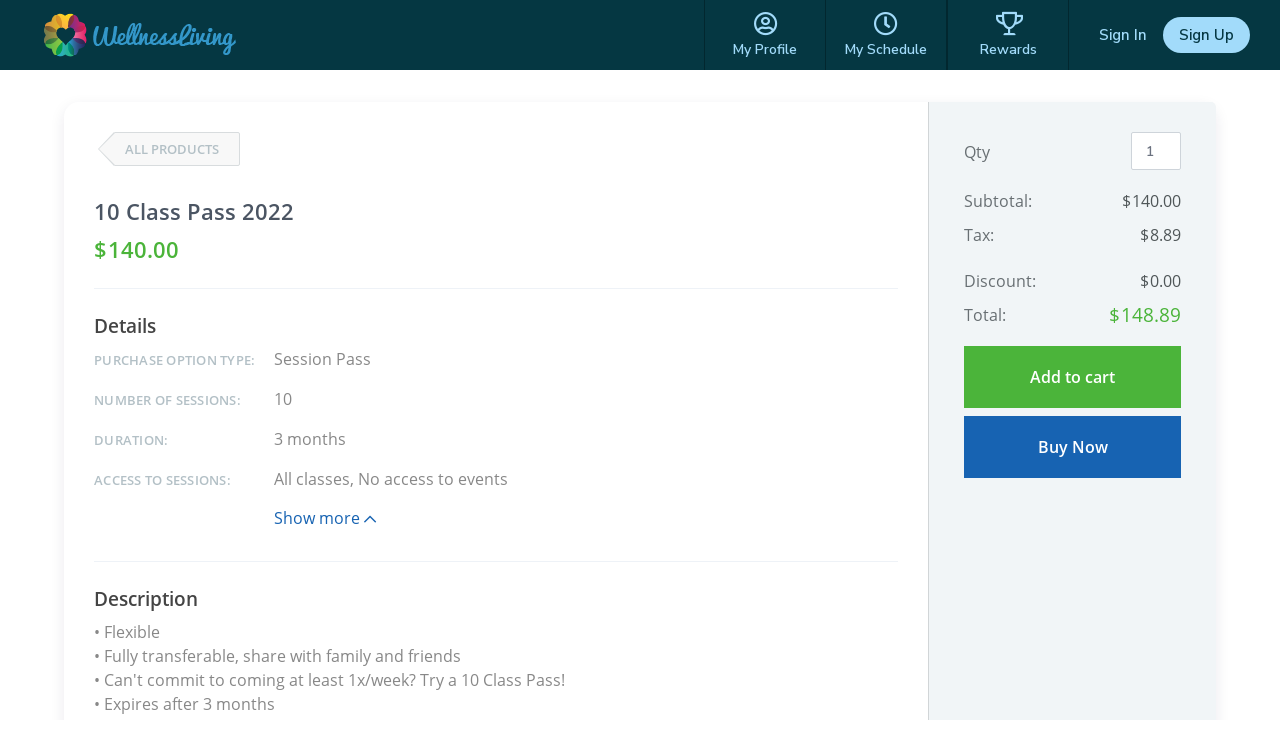

--- FILE ---
content_type: text/html; charset=utf-8
request_url: https://www.wellnessliving.com/rs/catalog-view.html?k_business=291461&id_sale=1&k_id=2226336
body_size: 10012
content:
  <!DOCTYPE html> <?xml version="1.0" ?> <!-- html check --><html><head> <meta content="text/html; charset=utf-8" http-equiv="Content-Type"> <link href="https://d1v4s90m0bk5bo.cloudfront.net/s/ZG.css" rel="stylesheet" type="text/css"> <link href="https://d1v4s90m0bk5bo.cloudfront.net/y/wu.css" rel="stylesheet" type="text/css"> <link href="https://d1v4s90m0bk5bo.cloudfront.net/y/vW.css" rel="stylesheet" type="text/css"> <link href="https://d1v4s90m0bk5bo.cloudfront.net/A/9l.css" rel="stylesheet" type="text/css"><link href="https://d1v4s90m0bk5bo.cloudfront.net/A/we.css" rel="stylesheet" type="text/css"><link href="https://d1v4s90m0bk5bo.cloudfront.net/A/wf.css" rel="stylesheet" type="text/css"><!-- html check --><link rel="alternate" type="application/rss+xml" title="RSS 2.0" href="https://www.wellnessliving.com/text/rss.xml"> <meta name="robots" content="follow, index" /> <meta name="insight-app-sec-validation" content="0f8d180b-09e1-43b3-b365-bded707fc06d" > <title> Online Store - WellnessLiving Systems </title> <meta name="viewport" content="width=device-width, initial-scale=1.0, maximum-scale=1.0" /> <link rel="preconnect" href="https://fonts.googleapis.com" /> <link rel="preconnect" href="https://fonts.gstatic.com" crossorigin="crossorigin" /> <link href="https://fonts.googleapis.com/css2?family=Nunito:ital,wght@0,200;0,300;0,400;0,600;0,700;0,800;0,900;1,200;1,300;1,400;1,600;1,700;1,800;1,900&display=swap" rel="stylesheet" type="text/css" /> <link href="https://fonts.googleapis.com/css2?family=Nunito+Sans:wght@400;600;700;800;900&display=swap" rel="stylesheet" /> <link href="https://fonts.googleapis.com/css?family=Roboto:100,100i,300,300i,400,400i,500,500i,700,700i,900,900i&display=swap&subset=cyrillic,cyrillic-ext,greek,greek-ext,latin-ext" rel="stylesheet" type="text/css" /> <script type="text/javascript"> if(MP_JS_ALL_INCLUDED) throw Error('Duplicate inclusion of mp.js.all'); var ADDR_URL_SERVER='https://www.wellnessliving.com/'; var MP_JS_ALL_INCLUDED=true; var CMS_TEMPLATE_REQUEST='default'; var DEBUG_MODE=false; var PASSPORT_ALIVE=true; var MpJsData={"WlBusiness.is_backend": false,"WlBusiness.k_business": "291461","passport_alive_alive": 0,"passport_alive_url_return": "https:\/\/www.wellnessliving.com\/passport\/login-enter.html","wl.report.generator.actor.type": 4,"wl.report.generator.export.access": {"1854": 2,"1849": 3,"1777": 4,"1763": 4,"799": 4,"739": 4,"1350": 4,"900": 4,"1324": 4,"1255": 4,"1321": 4,"919": 4,"1050": 4,"1358": 4,"1670": 4,"1713": 4,"689": 4,"1287": 4,"1556": 4,"1740": 4,"1791": 4,"1290": 4,"1271": 4,"1297": 4,"1262": 4,"1268": 4,"1572": 4,"1283": 4,"1448": 4,"1498": 4,"1042": 4,"1031": 4,"1264": 4,"1295": 4,"1908": 4,"1398": 4,"1216": 4,"1254": 4,"1619": 4,"1504": 4,"1450": 4,"1385": 4,"1744": 4,"1751": 4,"1666": 4,"1684": 4,"1628": 1,"1608": 4,"1603": 4,"1602": 4,"1451": 4,"1697": 4,"1705": 4,"1522": 4,"1523": 4,"1557": 4,"1560": 4,"1034": 4,"961": 4,"1041": 4,"1025": 4,"1274": 4,"1580": 4,"1161": 4,"1455": 4,"1748": 4,"930": 4,"1261": 4,"1480": 4,"1456": 4,"1727": 4,"1668": 4,"1692": 4,"1472": 4,"1470": 4,"1477": 4,"1474": 4},"i_post_max_size": 524288000,"\\Core\\All\\File::VERSION": "447733","a_form_csrf": {"core-request-api": "0_rSLOxA_5hMpOuBMv_JK78r__KYfad495a10","passport-logout": "0yYwfdfQgNUwV07ZeglQHZi9i0EIfa0495a10"},"CORE_SPA_AUTHORIZE_ID": "native","CORE_SPA_KEY_SECRET": "35deecea0458f962ccf3b3f733ec9ad3bee3549c3998fc511dc29fa91731fed2049d594ffdedabd20a77e3762a452f789278587a22d8f50d15103f16a98ef93b.f96ef14983.e0dd0dcb813c.eJyFkk9u1DAUxq9ijVhQlU79\/0+6gHZQoR2mRWpHU7Egsh27dSeTREnaUYtYcAFugDgAV2APl+AqCCdD1emCIq\/8fXnf++U96wTB5EOTIJYMmlSfu6JNq7q0rmkGO1GmKhlMytuQ53obDiF4OtE2FG3ZXOyAg6J1OYgCOD4BZwCm8WyA3arK3cyZcWhXFePXp5M3z0Ae5g68cnZeboDRRV0uXGd3B5xor+vQXXfAKNdXmdsr29V10\/Z3U7YvdNHGsirYoS0XGz0duoeu9bKX2BowexwYwRSxVDxEZkQMCX+MGhH0kHtVso6O\/o+uOnRblvPg0srVTWja+BudRXAymNHDy9vpZDSpF41cTIsbw5eK7Wd7L98dTo+ueB8h1yLaWhdNWEt4OxsVVXV0Y\/PxlB\/[base64]\/Yu6oHa8EwGWxm08\/vn3\/7\/oP\/uvxZ\/f765dOTo87re7Vh4e4yMMR8C6ItpACkCWUJE53Vp19372W1rVhHqRCE9HWxwVWdp2UdzlesJCoXbVs1yfb2v5g\/\/gF3qD3L","CORE_SPA_APPLICATION": {"raa-Ey6bTk9sMwvxtKF6": {"s_csrf": "0_rSLOxA_5hMpOuBMv_JK78r__KYfad495a10","url_api": "https:\/\/dev.1024.info\/","url_origin": "https:\/\/www.wellnessliving.com"}},"s_template_set": "default","CoreLocaleConfigCurrent": 1,"CoreLocaleLanguage": "en","Core\\Cms\\Message::translateDisable": false,"A_OAUTH_FACEBOOK_APP_ID": "496623497017932","Wl_Session_Environment_business_change": "8ad82c5c8f886f98abd57a219e915882e9be4f26","WlGender.is_gender_neutral_allow": true,"WlGender.text_gender_neutral": "Prefer not to say","Wl\\Unlayer\\UnlayerListen::aiEnable": true,"Core\\Amazon\\Region\\AmazonRegionListen::currentId": 1,"Core\\Amazon\\Region\\AmazonRegionListen::isRegionFixed": false,"BusinessConfigMethodListen.is_save_optional": false,"MultipartUpload.is_available": true}; var JsLoadInfo=[]; /* namespace.Core/All/doc/bugs/2019/11/231804-undefined-JsMsgEvent.md */ var URL_TOP='https:\u002F\u002Fwww.wellnessliving.com\u002F'; function jsLoadInfoLoad(o_sender) { JsLoadInfo.push({ 'src': o_sender.src, 'state': 'ok' }); } function jsLoadInfoError(o_sender) { JsLoadInfo.push({ 'src': o_sender.src, 'state': 'error' }); } </script><script type="text/javascript" onload="jsLoadInfoLoad(this)" onerror="jsLoadInfoError(this)" src="https://d1v4s90m0bk5bo.cloudfront.net/1/fHE.js"></script><script type="text/javascript" onload="jsLoadInfoLoad(this)" onerror="jsLoadInfoError(this)" src="https://d1v4s90m0bk5bo.cloudfront.net/1/6bZ.js"></script><script type="text/javascript" onload="jsLoadInfoLoad(this)" onerror="jsLoadInfoError(this)" src="https://d1v4s90m0bk5bo.cloudfront.net/1/jso.js"></script><script type="text/javascript" onload="jsLoadInfoLoad(this)" onerror="jsLoadInfoError(this)" src="https://d1v4s90m0bk5bo.cloudfront.net/1/jHw.js"></script><script type="text/javascript" onload="jsLoadInfoLoad(this)" onerror="jsLoadInfoError(this)" src="https://d1v4s90m0bk5bo.cloudfront.net/1/jGb.js"></script><script type="text/javascript" onload="jsLoadInfoLoad(this)" onerror="jsLoadInfoError(this)" src="https://d1v4s90m0bk5bo.cloudfront.net/1/jHc.js"></script><script type="text/javascript" onload="jsLoadInfoLoad(this)" onerror="jsLoadInfoError(this)" src="https://d1v4s90m0bk5bo.cloudfront.net/1/jHx.js"></script><script type="text/javascript" onload="jsLoadInfoLoad(this)" onerror="jsLoadInfoError(this)" src="https://d1v4s90m0bk5bo.cloudfront.net/1/jAe.js"></script><script type="text/javascript" onload="jsLoadInfoLoad(this)" onerror="jsLoadInfoError(this)" src="https://d1v4s90m0bk5bo.cloudfront.net/1/jAf.js"></script><script type="text/javascript" onload="jsLoadInfoLoad(this)" onerror="jsLoadInfoError(this)" src="https://d1v4s90m0bk5bo.cloudfront.net/1/jAF.js"></script><script type="text/javascript" onload="jsLoadInfoLoad(this)" onerror="jsLoadInfoError(this)" src="https://d1v4s90m0bk5bo.cloudfront.net/1/jAh.js"></script><script type="text/javascript" onload="jsLoadInfoLoad(this)" onerror="jsLoadInfoError(this)" src="https://d1v4s90m0bk5bo.cloudfront.net/1/jyj.js"></script><script type="text/javascript" onload="jsLoadInfoLoad(this)" onerror="jsLoadInfoError(this)" src="https://d1v4s90m0bk5bo.cloudfront.net/1/jGe.js"></script><script type="text/javascript" onload="jsLoadInfoLoad(this)" onerror="jsLoadInfoError(this)" src="https://d1v4s90m0bk5bo.cloudfront.net/1/j1Y.js"></script><script type="text/javascript" onload="jsLoadInfoLoad(this)" onerror="jsLoadInfoError(this)" src="https://d1v4s90m0bk5bo.cloudfront.net/1/j1Z.js"></script><script type="text/javascript" onload="jsLoadInfoLoad(this)" onerror="jsLoadInfoError(this)" src="https://d1v4s90m0bk5bo.cloudfront.net/1/fhv.js"></script><script type="text/javascript" onload="jsLoadInfoLoad(this)" onerror="jsLoadInfoError(this)" src="https://d1v4s90m0bk5bo.cloudfront.net/1/jIh.js"></script><script type="text/javascript" onload="jsLoadInfoLoad(this)" onerror="jsLoadInfoError(this)" src="https://d1v4s90m0bk5bo.cloudfront.net/1/jJN.js"></script><script type="text/javascript" onload="jsLoadInfoLoad(this)" onerror="jsLoadInfoError(this)" src="https://d1v4s90m0bk5bo.cloudfront.net/1/jIm.js"></script><script type="text/javascript" onload="jsLoadInfoLoad(this)" onerror="jsLoadInfoError(this)" src="https://d1v4s90m0bk5bo.cloudfront.net/1/jGL.js"></script><script type="text/javascript" onload="jsLoadInfoLoad(this)" onerror="jsLoadInfoError(this)" src="https://d1v4s90m0bk5bo.cloudfront.net/1/j68.js"></script><script type="text/javascript" onload="jsLoadInfoLoad(this)" onerror="jsLoadInfoError(this)" src="https://d1v4s90m0bk5bo.cloudfront.net/1/jIs.js"></script> <script type="text/javascript"> AAjax._startup('1c-gaxXKbXGjx_8fS7K1kg3o0MTgfa9495a10'); </script> <!-- html check --><link rel="preconnect" href="https://fonts.gstatic.com" /><link href="https://fonts.googleapis.com/css2?family=Nunito:ital,wght@0,200;0,300;0,400;0,600;0,700;0,800;0,900;1,200;1,300;1,400;1,600;1,700;1,800;1,900&display=swap" rel="stylesheet" type="text/css" /><link href="https://fonts.googleapis.com/css2?family=Nunito+Sans:wght@400;600;700;800;900&display=swap" rel="stylesheet" /> <link rel="apple-touch-icon" href="https://d1v4s90m0bk5bo.cloudfront.net/A/Z.png" /> <link rel="apple-touch-icon" sizes="76x76" href="https://d1v4s90m0bk5bo.cloudfront.net/B/0.png" /> <link rel="apple-touch-icon" sizes="120x120" href="https://d1v4s90m0bk5bo.cloudfront.net/B/1.png" /> <link rel="apple-touch-icon" sizes="152x152" href="https://d1v4s90m0bk5bo.cloudfront.net/A/Y.png" />  <script async src="https://www.googletagmanager.com/gtag/js?id=G-J2YCHXD3B8"></script> <script> window.dataLayer = window.dataLayer || []; function gtag(){dataLayer.push(arguments);} gtag('js', new Date()); gtag('config', 'G-J2YCHXD3B8'); </script> <!-- html check --> <link rel="icon" type="image/vnd.microsoft.icon" href="https://d1v4s90m0bk5bo.cloudfront.net/0/1.ico" /> <!-- html check -->  <link href="https://d1v4s90m0bk5bo.cloudfront.net/1/5/jquery.bxslider.css" rel="stylesheet" type="text/css" /> <link href="https://d1v4s90m0bk5bo.cloudfront.net/0/o/kendo.dataviz.min.css" rel="stylesheet" type="text/css" /> <script type="text/javascript" src="https://d1v4s90m0bk5bo.cloudfront.net/0/o/kendo.dataviz.min.js"></script> <script type="text/javascript" src="https://d1v4s90m0bk5bo.cloudfront.net/1/5/jquery.bxslider.min.js"></script> <script type="text/javascript" src="https://d1v4s90m0bk5bo.cloudfront.net/0/p/inputmask.js"></script> <script type="text/javascript" src="https://d1v4s90m0bk5bo.cloudfront.net/0/p/jquery.inputmask.js"></script> <link href="https://d1v4s90m0bk5bo.cloudfront.net/1/3/slick.css" rel="stylesheet" type="text/css" /> <link href="https://d1v4s90m0bk5bo.cloudfront.net/0/v/css/jPicker-1.1.6.min.css" rel="stylesheet" type="text/css" /> <script type="text/javascript" src="https://d1v4s90m0bk5bo.cloudfront.net/0/v/jpicker-1.1.6.js"></script> <script type="text/javascript" src="https://d1v4s90m0bk5bo.cloudfront.net/1/3/slick.min.js"></script> <link href="https://d1v4s90m0bk5bo.cloudfront.net/0/m/owl.carousel.min.css" rel="stylesheet" type="text/css" /> <link href="https://d1v4s90m0bk5bo.cloudfront.net/0/m/owl.theme.default.min.css" rel="stylesheet" type="text/css" /> <script type="text/javascript" src="https://d1v4s90m0bk5bo.cloudfront.net/0/m/owl.carousel.min.js"></script> <link href="https://d1v4s90m0bk5bo.cloudfront.net/0/F/jquery.fancybox.min.css" rel="stylesheet" type="text/css" /> <script type="text/javascript" src="https://d1v4s90m0bk5bo.cloudfront.net/0/F/jquery.fancybox.min.js"></script> <link href="https://d1v4s90m0bk5bo.cloudfront.net/1/1/build/css/intlTelInput.css" rel="stylesheet" type="text/css" /> <script src="https://d1v4s90m0bk5bo.cloudfront.net/1/1/build/js/intlTelInput.js" type="text/javascript"> </script> <script type="text/javascript" src="https://d1v4s90m0bk5bo.cloudfront.net/C/As.js"> </script> <script type="text/javascript" src="https://d1v4s90m0bk5bo.cloudfront.net/1/8tJ.js"> </script> <link type="text/css" href="https://d1v4s90m0bk5bo.cloudfront.net/d/Jt.css" rel="stylesheet" /> <script type="text/javascript" src="https://d1v4s90m0bk5bo.cloudfront.net/0/j/waypoints.min.js"></script> <script type="text/javascript" src="https://editor.unlayer.com/embed.js"></script> <!-- html check --><script type="text/javascript"> RsPayAmount.a_currency={"1": {"id_currency": 1,"is_before": true,"s_sign": "$"},"2": {"id_currency": 4,"is_before": true,"s_sign": "$"},"3": {"id_currency": 3,"is_before": true,"s_sign": "\u00A3"},"4": {"id_currency": 6,"is_before": true,"s_sign": "$"},"5": {"id_currency": 5,"is_before": true,"s_sign": "$"},"6": {"id_currency": 7,"is_before": true,"s_sign": "R"},"7": {"id_currency": 8,"is_before": true,"s_sign": "EGP"},"8": {"id_currency": 10,"is_before": true,"s_sign": "$"},"9": {"id_currency": 11,"is_before": false,"s_sign": "\u062F.\u0625"},"10": {"id_currency": 13,"is_before": false,"s_sign": "\u20AC"},"11": {"id_currency": 2,"is_before": false,"s_sign": "?"},"12": {"id_currency": 12,"is_before": false,"s_sign": "\u20B1"},"13": {"id_currency": 14,"is_before": false,"s_sign": "KD"},"14": {"id_currency": 16,"is_before": true,"s_sign": "Rs"},"15": {"id_currency": 15,"is_before": true,"s_sign": "SR"},"16": {"id_currency": 17,"is_before": false,"s_sign": "\u20A3"},"17": {"id_currency": 18,"is_before": false,"s_sign": "$"},"18": {"id_currency": 19,"is_before": true,"s_sign": "$"}}; </script><!-- html check --><script type="text/javascript" src="https://d1v4s90m0bk5bo.cloudfront.net/0/r/jquery.touchSwipe.js"></script> <script type="text/javascript" src="https://d1v4s90m0bk5bo.cloudfront.net/g/6s.js"></script> <script type="text/javascript" src="https://d1v4s90m0bk5bo.cloudfront.net/0/y/markerjs2.min.js"></script> <style id="wl-skin-application-model"> </style>  <script type="text/javascript" src="https://d1v4s90m0bk5bo.cloudfront.net/1/6/tinymce.min.js"></script> <script type="text/javascript" src="https://d1v4s90m0bk5bo.cloudfront.net/1/6/jquery.tinymce.min.js"></script> <!-- html check --><style> div.css-wl-page-backend-panel-container { background: linear-gradient(#282828, #0e0e0e); } div.css-wl-page-backend-panel-container .js-item { color: #ffffff; } div.css-wl-page-backend-panel-container .js-icon { color: #ffffff; } .css-app-drawer-text { color: #ffffff; } .css-app-drawer-item-background { background-color: #ffffff; } .css-heading-h2.css-app-drawer-text { color: #ffffff; } div.css-wl-page-backend-panel-popup-group { background: linear-gradient(#282828, #0e0e0e); } div.css-wl-page-backend-panel-container .css-wl-page-backend-panel-popup-group .css-wl-page-backend-panel-popup-group-title .css-wl-page-backend-panel-popup-group-info.css-info-hint:before, div.css-wl-page-backend-panel-container .css-wl-page-backend-panel-popup-group .css-wl-page-backend-panel-popup-group-title { color: #ffffff; } </style><!-- html check --><style> .button-next, a.button-next, a.button-next:active, a.button-next:hover, a.button-next:link, a.button-next:visited, a.rs-button-standard, a.rs-button-standard:active, a.rs-button-standard:link, a.rs-button-standard:visited { background-color: #1763b2; color:#ffffff; } div.css-business-header-owner-title { color: #ffffff; } div.rs-all-backend-switch-on:not(.icon):before { background:#1763b2; } .rs-checkbox-style input[type="checkbox"]:checked ~ label:before, .rs-checkbox-style input[type="checkbox"]:checked ~ label:hover:before, .rs-checkbox-style input[type="checkbox"]:checked + span.checkbox:before, .rs-checkbox-style input[type="checkbox"]:checked + span.checkbox + label:hover:before, .rs-checkbox-style label:hover input[type="checkbox"]:checked + span.checkbox:before, div.rs-schedule-list-filter-view.dark .rs-checkbox-style input[type="checkbox"]:checked ~ label:before, div.rs-schedule-list-filter-view.dark .rs-checkbox-style input[type="checkbox"]:checked ~ label:hover:before, div.rs-schedule-list-filter-view.dark .rs-checkbox-style label input[type="checkbox"]:checked + span.checkbox:before, div.rs-schedule-list-filter-view.dark .rs-checkbox-style input[type="checkbox"]:checked + label:hover:before { color:#1763b2; } .rs-business-header-owner { background: linear-gradient(to right, #282828, #0e0e0e); color:#ffffff; } .rs-business-header-owner .css-icon { color: #ffffff; } .rs-business-header-owner .text-label { color: #ffffff; } .rs-business-header-owner .menu-item.feature-shortcut .css-wl-page-backend-header-item-hover, .rs-business-header-owner .menu-item.search-button .css-wl-page-backend-header-item-hover { background-color: #ffffff; } .rs-class-view-manage-action td.modify:hover { background:#1763b2; } .rs-header-owner-left-menu .main-title { background:#3d4547; } #rs-page-container .wl-main-achieve-client-app .wl-skin-application-note, #rs-page-container .css-business-account-application-container .wl-skin-application-note, #rs-page-container .wl-business-account-application-container .wl-skin-application-note { color: #ffffff; } .rs-header-owner-left-menu .css-wl-page-map .css-map-wrap.css-map-small-wrap .css-chapter-trigger.js-active, .rs-header-owner-left-menu .css-wl-page-map .css-map-wrap .css-item-title:hover, .rs-header-owner-left-menu .css-wl-page-map .css-map-wrap .css-item-title.current, .rs-header-owner-left-menu .css-wl-page-map .css-map-wrap .css-map-header:hover, .rs-header-owner-left-menu .css-wl-page-map .css-map-wrap .css-chapter-trigger:hover, .rs-header-owner-left-menu .css-wl-page-map .css-map-wrap .css-chapter-trigger.current:not(.js-hover), .rs-header-owner-left-menu .css-wl-page-map .css-map-wrap .css-chapter-trigger.js-hover:hover, .rs-header-owner-left-menu .css-wl-page-map .css-map-wrap .css-chapter-trigger.js-active:hover { background-color: #0e0e0e; color: #ffffff; } .rs-header-owner-left-menu .css-wl-page-map .css-map-wrap { color: #ffffff; } .mp-modal-dialog .ui-widget-header { color: #ffffff; } .mp-modal-dialog .ui-dialog-titlebar { background-color:#1763b2; } .rs-schedule-list-filter-geo-content .search-radius .slider a.ui-slider-handle.ui-state-active { background-color:#1763b2; } .rs-step-title-active .img { background-color:#1763b2; color:#ffffff; } .rs-review-review .status-recommend { background-color:#1763b2; color: #ffffff; } .rs-review-review .status-recommend a { color: #ffffff; } .ui-dialog .ui-dialog-titlebar-close:before { color:#ffffff; } .ui-dialog .ui-dialog-titlebar-close:hover::before { border-color:#ffffff; } .ui-dialog.rs-schedule-list-filter-dialog .ui-dialog-titlebar-close:before { color:#242424; } .ui-dialog.rs-schedule-list-filter-dialog .ui-dialog-titlebar-close:hover::before { border-color:#242424; } .js-appointment-edit-panel-container .panel-header .css-open-full-view { border-color:#ffffff; } </style><script type="text/javascript"> RsPayAmount.a_currency={"1": {"id_currency": 1,"is_before": true,"s_sign": "$"},"2": {"id_currency": 4,"is_before": true,"s_sign": "$"},"3": {"id_currency": 3,"is_before": true,"s_sign": "\u00A3"},"4": {"id_currency": 6,"is_before": true,"s_sign": "$"},"5": {"id_currency": 5,"is_before": true,"s_sign": "$"},"6": {"id_currency": 7,"is_before": true,"s_sign": "R"},"7": {"id_currency": 8,"is_before": true,"s_sign": "EGP"},"8": {"id_currency": 10,"is_before": true,"s_sign": "$"},"9": {"id_currency": 11,"is_before": false,"s_sign": "\u062F.\u0625"},"10": {"id_currency": 13,"is_before": false,"s_sign": "\u20AC"},"11": {"id_currency": 2,"is_before": false,"s_sign": "?"},"12": {"id_currency": 12,"is_before": false,"s_sign": "\u20B1"},"13": {"id_currency": 14,"is_before": false,"s_sign": "KD"},"14": {"id_currency": 16,"is_before": true,"s_sign": "Rs"},"15": {"id_currency": 15,"is_before": true,"s_sign": "SR"},"16": {"id_currency": 17,"is_before": false,"s_sign": "\u20A3"},"17": {"id_currency": 18,"is_before": false,"s_sign": "$"},"18": {"id_currency": 19,"is_before": true,"s_sign": "$"}}; </script><!-- html check --> <link rel="stylesheet" href="https://www.wellnessliving.com/im/lightbox/css/lightbox.min.css" type="text/css" media="screen" charset="utf-8" /> <script src="/im/lightbox/js/lightbox.min.js?q=1" type="text/javascript" charset="utf-8"></script> <!-- html check -->  </head><body class="rs-page-frontend-custom    js-frontend  region-usa css-locale-language--en " data-layout="4" > <script type="text/javascript"> /* <![CDATA[ */ var google_conversion_id = 851637739; var google_custom_params = window.google_tag_params; var google_remarketing_only = true; /* ]]> */ </script> <script type="text/javascript" src="https://www.googleadservices.com/pagead/conversion.js"></script> <noscript> <div style="display:inline;"> <img height="1" width="1" style="border-style:none;" alt="" src="https://googleads.g.doubleclick.net/pagead/viewthroughconversion/851637739/?guid=ON&script=0" /> </div> </noscript> <!-- html check --><noscript><iframe src="https://www.googletagmanager.com/ns.html?id=GTM-P8NSG8D" height="0" width="0" style="display:none;visibility:hidden"></iframe></noscript><div class="css-main-page-wrap"><div id="rs-page-container"><img alt="Close icon" height="16" src="https://d1v4s90m0bk5bo.cloudfront.net/A/F.png" style="display:none;" width="16" /><div id="rs-overlay" style="display:none;background-color: rgb(0, 0, 0); opacity: 0.5; filter: alpha(opacity=50); cursor: pointer; position:absolute;z-index:12;">&nbsp;</div><!-- html check --><div id="rs-schedule-list-class-simple-message" class="rs-schedule-class-simple-message" style="display:none;"> &nbps; </div> <div class="a-popup-box js-popup-box" id="a_popup_box"> &nbsp; </div> <img alt="Close popup" class="a-popup-box-close" id="a_popup_box_close" onclick="return a_popup_box_hide();" src="https://d1v4s90m0bk5bo.cloudfront.net/1/r.gif" title="Close popup" /> <!-- html check -->  <input type="hidden" name="text_current" value="rs.catalog.view" /> <div class="css-page-frontend-header-wrap js-page-frontend-header-wrap css-template-1 js-header-height-calculate">  <div class="rs-all-div-float-up"> </div> <style> .rs-header-client-pattern { background-image: url(/rs/img/rs-header-client-pattern.jpg); background-repeat: repeat-x; background-color: #302b63; background-position: top center; } .css-header-client-menu-small:before, .css-icon-sg-second-xmark:before { color:#a2dbfa; } .css-header-client-menu .css-menu-item, .css-header-client-menu .css-menu-item-wrapper { border-color: #02272f } .css-header-client-menu .css-menu-item .css-menu-item-link, .css-header-client-menu .css-menu-item-logo { color:#a2dbfa; } .css-header-client-menu .css-menu-item.active .css-menu-item-link, .js-header-client-minimize .css-menu-item.active .css-menu-item-link:hover { background-color:#a2dbfa; color:#053742; } .css-header-client-menu .css-menu-footer .css-menu-item-link:after { background-color:#a2dbfa; } .css-header-client-menu .css-menu-item .css-menu-item-link:hover { background-color:#a2dbfa; color:#053742; } .js-header-client-minimize .css-header-client-menu .css-menu-item-link:hover { background-color: transparent; color:#a2dbfa; } .css-all-frontend-menu-enclose-container .css-slider, .css-cwa-video-wrapper .css-slider, .css-page-frontend-header-wrap .css-sub-menu-container, .css-frontend-header-sub-menu-wrapper { background-color: #39a2db; } .css-all-frontend-menu-enclose-container .css-slider .css-slider-prev, .css-cwa-video-wrapper .css-slider .css-slider-prev, .css-page-frontend-header-wrap .css-sub-menu-container .css-slider-prev { background: linear-gradient(to right, #39a2db 32px, rgba(0, 0, 0, 0) 100%); } .css-all-frontend-menu-enclose-container .css-slider .css-slider-next, .css-cwa-video-wrapper .css-slider .css-slider-next, .css-page-frontend-header-wrap .css-sub-menu-container .css-slider-next { background: linear-gradient(to left, #39a2db 32px, rgba(0, 0, 0, 0) 100%); } .css-all-frontend-menu-enclose-container .css-slider .css-item a, .css-all-frontend-menu-enclose-container .css-slider .css-item span, .css-cwa-video-wrapper .css-slider .css-item a, .css-cwa-video-wrapper .css-slider .css-item span, .css-page-frontend-header-wrap .css-sub-menu-container .css-all-frontend-menu-enclose-container .css-item a, .css-page-frontend-header-wrap .css-sub-menu-container .css-all-frontend-menu-enclose-container .css-item span { color: #ffffff; } .css-all-frontend-menu-enclose-container .css-slider .css-item:hover a, .css-all-frontend-menu-enclose-container .css-slider .css-item:hover span, .css-cwa-video-wrapper .css-slider .css-item:hover a, .css-cwa-video-wrapper .css-slider .css-item:hover span, .css-page-frontend-header-wrap .css-sub-menu-container .css-all-frontend-menu-enclose-container .css-item:hover a, .css-page-frontend-header-wrap .css-sub-menu-container .css-all-frontend-menu-enclose-container .css-item:hover span { color: #ffffff; } .css-all-frontend-menu-enclose-container .css-slider .css-item.css-current a, .css-all-frontend-menu-enclose-container .css-slider .css-item.css-current span, .css-page-frontend-header-wrap .css-sub-menu-container .css-all-frontend-menu-enclose-container .css-item.css-current a, .css-page-frontend-header-wrap .css-sub-menu-container .css-all-frontend-menu-enclose-container .css-item.css-current span { box-shadow: 0 -4px 0 #ffffff inset; color: #ffffff; } .css-cwa-video-wrapper .css-slider .css-item.js-active span { box-shadow: 0 -4px 0 #ffffff inset; } .css-cwa-video-wrapper .css-slider .css-item.js-active a, .css-cwa-video-wrapper .css-slider .css-item.js-active span { color: #ffffff; } .css-all-frontend-menu-enclose-container .css-slider .css-item.css-slider-next:disabled span, .css-all-frontend-menu-enclose-container .css-slider .css-item.css-slider-prev:disabled span, .css-cwa-video-wrapper .css-slider .css-item.css-slider-next:disabled span, .css-cwa-video-wrapper .css-slider .css-item.css-slider-prev:disabled span, .css-page-frontend-header-wrap .css-sub-menu-container .css-all-frontend-menu-enclose-container .css-item.css-slider-next:disabled span, .css-page-frontend-header-wrap .css-sub-menu-container .css-all-frontend-menu-enclose-container .css-item.css-slider-prev:disabled span { color: #ffffff; } .css-page-frontend-header-wrap .css-profile-user-name, .css-page-frontend-header-wrap .logo-position .css-business-name, .css-page-frontend-header-wrap.js-template-2 .js-header-client-minimize .logo-position .css-business-name { color: #ffffff; } .css-page-frontend-header-wrap.js-template-2 .logo-position .css-business-name { color: #053742; } .css-page-frontend-header-wrap .css-header-client-container, .css-header-client-container.js-header-client-minimize .css-header-client-menu .css-menu-item-container { background-color: #053742; } .css-page-frontend-header-wrap .business-switch { background-color: #053742; } .css-page-frontend-header-wrap .css-page-frontend-header-user-buttons .css-button-sign-up { background-color:#a2dbfa; color:#053742; } .css-page-frontend-header-wrap .css-page-frontend-header-user-buttons .css-button-sign-up:hover { background-color:#a2dbfa; color:#053742; } .css-page-frontend-header-wrap .css-page-frontend-header-user-buttons .css-button-login, .css-page-frontend-header-wrap .css-page-frontend-header-user-buttons .css-button-login:hover { color:#a2dbfa; } </style> <!-- html check --><div class="js-header-client-container css-header-client-container js-header-client-logo-position-center"> <div class="css-logo-position-container js-logo-position-container logo-position js-header-client-logo-style-rectangle" data-position-x="left">  <a href="https://www.wellnessliving.com/"><div class="css-logo-wellness js-logo-header-business"></div></a> <!-- html check --></div> <div class="js-frontend-header-menu">  <div class="css-header-client-menu-small css-icon-sg-second-bars" onclick="template_header_client_menu_trigger();"> </div> <div class="css-header-client-menu"> <div class="js-page-frontend-header-menu-container css-menu-item-container"> <div class="css-menu-item-wrapper"> <div class="js-item css-menu-item css-item-hidden"> <div class="logo-position css-logo-position js-header-client-logo-style-rectangle ">  <a href="https://www.wellnessliving.com/"><div class="css-logo-wellness js-logo-header-business"></div></a> <!-- html check --></div> <div class="css-icon-sg-second-xmark" onclick="template_header_client_menu_trigger();"></div> </div> <div class="js-item css-menu-item"> <a href="https://www.wellnessliving.com/rs/profile.html" class="css-icon-sg-second-user-circle css-menu-item-link"> <span class="css-menu-item-name"> My Profile  <!-- html check --></span> </a> </div> <div class="js-item css-menu-item"> <a href="https://www.wellnessliving.com/rs/report-page.html?sid_report_page=profile-attendance-schedule" class="css-icon-sg-second-clock css-menu-item-link"> <span class="css-menu-item-name">My Schedule</span> </a> </div>  <div class="js-item css-menu-item">  </div>  <div class="js-item css-menu-item"> <a href="https://www.wellnessliving.com/rs/reward-board.html" class="css-icon-sg-second-trophy css-menu-item-link"> <span class="css-menu-item-name">Rewards</span> </a> </div>   </div> <div class="css-menu-footer css-menu-item css-item-hidden"> <a href="https://www.wellnessliving.com/login/twisted_dog" class="css-icon-sg-second-sign-in css-menu-item-link"> Sign in </a> <a href="https://www.wellnessliving.com/signup/twisted_dog" class="css-icon-sg-second-sign-up css-menu-item-link"> Sign up </a>  </div> </div> </div> </div> <div class="js-frontend-header-user">  <div class="account"> <div class="css-page-frontend-header-user-buttons"> <a href="https://www.wellnessliving.com/login/twisted_dog" class="css-button-login js-button-login">Sign In</a> <a href="https://www.wellnessliving.com/signup/twisted_dog" class="css-button-sign-up">Sign Up</a> </div> </div>  <br clear="all" /> <!-- html check --></div> </div> </div> <div class="rs-header-client-content-container rs-all-frontend">  <div class="main-content-container css-client-content-schedule-frontend"> <script type="text/javascript"> template_header_client_startup(); </script> <!-- html check --><script type="text/javascript"> Core_Js_Compile_LazyMixin.load('Wl_Page_Frontend_Header_UserLazy',function() { Wl_Page_Frontend_Header_UserLazy.startup(); }); Core_Js_Compile_LazyMixin.load('Wl_Widget_WidgetVariableLazy',function() { Wl_Widget_WidgetVariableLazy.updateRootHeightVariables( '--cwa-header-height', '--cwa-footer-height' ); }); </script> <script type="text/javascript"> var jq_header = $('.rs-header-client-content-container'); if(jq_header.length) Core_Spa_View_Abstract.renderChildren(jq_header); Core_Js_Compile_LazyMixin.load('Wl_Business_Design_Analytics_BusinessDesignAnalyticsLazy',function () { const o_analytics = Wl_Business_Design_Analytics_BusinessDesignAnalyticsLazy.instanceGet(); o_analytics.startup(); }); </script>  <div id="rs-catalog-view-container"> <div class="css-catalog-store-wrap css-cwa-store-wrapper"> <div class="css-catalog-view-product-container" data-currency="1" id="rs-catalog-view"> <input type="hidden" name="id_purchase_item" value="1" /> <input type="hidden" name="k_id" value="2226336" /> <input type="hidden" name="k_location" value="" /> <input type="hidden" name="uid_purchase" value="" />  <div class="css-button-return-wrap"> <a class="css-button-return" href="#" onclick="return rs_catalog_list_filter();">All Products</a> </div>  <!-- html check --><div class="css-item-product-content"> <div class="css-item-information-wrap"> <div class="css-item-title">10 Class Pass 2022</div> <div class="css-item-price-offline"> <span class="rs-pay-amount css-pay-amount   js-pay-amount"><span class="rs-pay-amount-sign before">$</span><span class="rs-pay-amount-amount js-pay-amount-amount" data-amount="140.00" data-currency="1"><span class="amount-triad">140</span><span class="amount-zero">.00</span></span><!-- html check --></span> </div> <hr class="css-my-24" /> <h3 class="css-mb-0">Details</h3> <div> <div class="css-item-details-row"> <h5>Purchase Option type:</h5> <span class="css-additional-text">Session Pass</span> </div> <div class="css-item-details-row"> <h5>Number of Sessions:</h5> <span class="css-additional-text"> 10 </span> </div>  <div class="css-item-details-row"> <h5>Duration:</h5>  <span class="css-additional-text">3 months</span>   </div> <div class="css-item-details-row"> <h5>Access to Sessions:</h5> <div class="css-additional-text-wrapper js-additional-details-text-wrapper"> <div class="css-additional-text js-additional-details-text" data-escaped="1">All classes, No access to events</div> <div class="css-additional-text-btn js-additional-text-btn">Show more</div> </div> </div>  </div>  <hr class="css-my-24" /> <h3 class="css-mb-8">Description</h3> <div class="css-additional-text-wrapper js-additional-description-text-wrapper"> <div class="css-additional-text js-additional-description-text"><p>•	Flexible<br />•	Fully transferable, share with family and friends<br />•	Can&#039;t commit to coming at least 1x/week? Try a 10 Class Pass!<br />•	Expires after 3 months<br />•	May be used for all regularly scheduled in-studio, livestream + outdoor classes, when applicable</p><ul><li><p>excludes 6.35% CT state tax</p></li></ul><!-- html check --></div> <div class="css-additional-text-btn js-additional-text-btn">Show more</div> </div>  </div> </div> </div> <div class="rs-catalog-add-wrap js-catalog-add-wrap" id="rs-catalog-view-add"> <div class="rs-catalog-total-price-container top"> <div class="align-right"> <div class="quantity">Qty</div> <input class="type-text js-form-int" name="i_count" onblur="rs_catalog_view_count_change();" size="2" style="width:50px;" type="text" value="1" /> </div> <dl> <dt>Subtotal:</dt> <dd id="rs-catalog-view-subtotal"><span class="rs-pay-amount css-pay-amount   js-pay-amount"><span class="rs-pay-amount-sign before">$</span><span class="rs-pay-amount-amount js-pay-amount-amount" data-amount="140.00" data-currency="1"><span class="amount-triad">140</span><span class="amount-zero">.00</span></span><!-- html check --></span></dd> <dt>Tax:</dt> <dd id="rs-catalog-view-tax"><span class="rs-pay-amount css-pay-amount   js-pay-amount"><span class="rs-pay-amount-sign before">$</span><span class="rs-pay-amount-amount js-pay-amount-amount" data-amount="8.89" data-currency="1"><span class="amount-triad">8</span><span class="amount-float">.89</span></span><!-- html check --></span></dd> </dl> </div> <div class="rs-catalog-total-price-container"> <dl> <dt>Discount:</dt> <dd id="rs-catalog-view-discount" data-discount="0.00"><span class="rs-pay-amount css-pay-amount  css-pay-amount-zero js-pay-amount"><span class="rs-pay-amount-sign before">$</span><span class="rs-pay-amount-amount js-pay-amount-amount" data-amount="0.00" data-currency="1"><span class="amount-triad">0</span><span class="amount-zero">.00</span></span><!-- html check --></span></dd> <dt>Total:</dt> <dd class="total-price" id="rs-catalog-view-total"><span class="rs-pay-amount css-pay-amount   js-pay-amount"><span class="rs-pay-amount-sign before">$</span><span class="rs-pay-amount-amount js-pay-amount-amount" data-amount="148.89" data-currency="1"><span class="amount-triad">148</span><span class="amount-float">.89</span></span><!-- html check --></span></dd> </dl> </div> <div class="rs-catalog-total-price-container bottom"> <div class="css-button-add js-button-buy" id="rs-catalog-view-button-wrap" onclick="  rs_catalog_view_introductory_product_check(1,291461,'https:\u002F\u002Fwww.wellnessliving.com\u002Frs\u002Fcatalog-list.html',2226336, 0); "> <div class="js-catalog-button-buy"> <div class="add"> Add to cart </div> </div> </div>  <div class="css-button-buy js-button-buy-now" onclick="rs_catalog_view_introductory_product_check(1,291461,'https:\u002F\u002Fwww.wellnessliving.com\u002Frs\u002Fcatalog-list.html',2226336, 0, true);"> <div class="js-catalog-button-buy"> <div class="add"> Buy Now </div> </div> </div>  </div> </div> </div> </div>  <div id="rs-catalog-view-container" style="display:none;"> </div> <div class="rs-catalog-wrap js-catalog-store-wrap css-catalog-store-wrap css-cwa-store-wrapper " id="rs-catalog-list-wrap"> <div class="css-catalog-list-content js-catalog-list-content rs-catalog-list-content"> <div class="rs-catalog-list-content-header-mobile js-rs-catalog-list-content-header-mobile"> <div class="js-rs-catalog-list-content-header-mobile-sticky rs-catalog-list-content-header-mobile-sticky"> Store <span class="js-rs-catalog-list-cart-count-scroll wl-icon-shopping-cart"> <span class="js-rs-catalog-list-cart-count-mobile rs-catalog-list-cart-count-mobile">0</span> </span> </div> </div> <div style="display:none;" class="js-rs-catalog-list-flag-notice">  <div class=" css-notice-error    css-mb-16"> <div class="css-icon-sg-second-times-circle"></div> <div class="css-notice-content js-content js-alt-title"> Oops! Looks like you're unable to make purchases at the moment. Please contact the business for more information.  </div> </div> <!-- html check --> </div> <div id="rs-catalog-list-filter-container">  <form method="get" action="https://www.wellnessliving.com/rs/catalog-list.html?k_business=291461" id="rs-catalog-list-filter-form"> <div class="css-catalog-list-filter-search-sort-container">  <div class="css-field-container-search js-field-container-search "> <span class="css-icon-search"></span> <input autocomplete="off" class="css-input-type-text css-width-100 js-search-input " id="rs-catalog-list-filter-search" name="s_title" onkeyup="Wl_Design_Components_Search.onInputChange(this);" placeholder="Search Products" type="text" value="" /> <span class="css-icon-close js-search-cross js-hide-elem" onclick="Wl_Design_Components_Search.onClearClick(this);" tabindex="0"> </span> </div> <!-- html check --><div> <div class="css-ml-8">  <div id="wl-catalog-list-sort" class="css-sg-second css-sort-widget "> <div class="css-filter-btn-border css-btn-border-primary css-icon-sg-second-sort-amount-down js-sort-toggle js-alt-title" title="Sort"> </div> <div class="js-sort-options css-sort-widget-options-container" style="display: none;"> <div class="css-sort-by-options"> <div class="css-sort-title">Sort by</div>  <div class="css-sort-option js-sort-option " data-id="3"><span>date</span></div>  <div class="css-sort-option js-sort-option " data-id="1"><span>name</span></div>  <div class="css-sort-option js-sort-option " data-id="4"><span>price</span></div> <input type="hidden" name="id_sort" value="" /> </div> <div class="css-sort-order-options js-sort-order-options js-hide"> <div class="css-sort-title">Sort order</div>  <div class="css-sort-option js-order-option " data-id="2"><span>ascending</span></div>  <div class="css-sort-option js-order-option " data-id="1"><span>descending</span></div> <input type="hidden" name="id_order" value="" /> </div> </div> </div> <script type="text/javascript"> Wl_Backend_SortWidget.createInstance('wl-catalog-list-sort', function(id_sort, id_order){Wl_Catalog_CatalogList.filter(this);}, {"2":{"3":"Newest on top","4":"Low to high","1":"ascending"},"1":{"3":"Oldest on top","4":"High to low","1":"descending"}}); </script> <!-- html check --></div> </div> </div> <div class="rs-catalog-list-filter" id="rs-catalog-list-filter"> <div class="category">  <div class="wl-shop-category-select-list js-shop-category-select-list-container css-pt-8"> <h4 class="separate css-shop-category-list-title css-mr-16"> Store Category </h4>   <div class="css-category-select-list-shop-category-wrapper js-category-select-list">   <label class="js-shop-category-select-item"> <input class="type-checkbox js-shop-category-checkbox" onclick="rs_catalog_list_filter();" name="a_shop_category[]" type="checkbox" value="1006725" /><span class="js-checkbox checkbox"></span> <div class="css-shop-category-block-item"> <div class="css-list-block-title"> <div class="css-shop-category-title js-shop-category-title"> New Student Special </div> </div> </div> </label> <!-- html check -->  <label class="js-shop-category-select-item"> <input class="type-checkbox js-shop-category-checkbox" onclick="rs_catalog_list_filter();" name="a_shop_category[]" type="checkbox" value="1006724" /><span class="js-checkbox checkbox"></span> <div class="css-shop-category-block-item"> <div class="css-list-block-title"> <div class="css-shop-category-title js-shop-category-title"> Yoga Memberships and Class Passes </div> </div> </div> </label> <!-- html check -->  <label class="js-shop-category-select-item"> <input class="type-checkbox js-shop-category-checkbox" onclick="rs_catalog_list_filter();" name="a_shop_category[]" type="checkbox" value="1014497" /><span class="js-checkbox checkbox"></span> <div class="css-shop-category-block-item"> <div class="css-list-block-title"> <div class="css-shop-category-title js-shop-category-title"> Workshops &amp; Events </div> </div> </div> </label> <!-- html check -->  <label class="js-shop-category-select-item"> <input class="type-checkbox js-shop-category-checkbox" onclick="rs_catalog_list_filter();" name="a_shop_category[]" type="checkbox" value="1008233" /><span class="js-checkbox checkbox"></span> <div class="css-shop-category-block-item"> <div class="css-list-block-title"> <div class="css-shop-category-title js-shop-category-title"> Gift Certificates </div> </div> </div> </label> <!-- html check -->  <label class="js-shop-category-select-item"> <input class="type-checkbox js-shop-category-checkbox" onclick="rs_catalog_list_filter();" name="a_shop_category[]" type="checkbox" value="0" /><span class="js-checkbox checkbox"></span> <div class="css-shop-category-block-item"> <div class="css-list-block-title"> <div class="css-shop-category-title js-shop-category-title"> Unassigned </div> </div> </div> </label> <!-- html check --></div> </div> </div> </div> </form> <script type="text/javascript"> Wl_Catalog_CatalogList.startup(); </script> </div> <div id="rs-catalog-list-container" class="rs-catalog-list-container  css-catalog-list-container"> <div id="rs-catalog-content"> <div data-key="GRs23y0Y1JuVctzc" id="rs-catalog-item-list" class="js-catalog-item-list rs-catalog-item-list ">   <div class="rs-catalog-item js-catalog-item css-catalog-item css-sale-sid-promotion-class" data-url="https://www.wellnessliving.com/Wl/Catalog/CatalogList/Tip/ElementTip.html?id_sale=1&amp;k_business=291461&amp;k_id=2357777" onclick="return rs_catalog_view_show('https:\u002F\u002Fwww.wellnessliving.com\u002Frs\u002Fcatalog-view.html?k_business=291461\u0026id_sale=1\u0026k_id=2357777', this);"> <div id="rs-catalog-list-cart-count"></div> <span class="css-catalog-list-icon class-pass"></span> <div class="item-title-wrap"> <div class="item-title image-empty js-item-title"> <a href="https://www.wellnessliving.com/rs/catalog-view.html?k_business=291461&amp;id_sale=1&amp;k_id=2357777" class="js-title">New Student Special!</a> <div class="item-introductory"> Introductory Offer </div>  </div> </div> <div class="css-description-wrap"> <div class="item-description"> Item has more options... </div>  <div id="rs-catalog-list-button-wrap-2357777-1" class="rs-catalog-button-action">  <div class="js-catalog-button-buy js-button-buy " data-call="add" onclick="    return rs_catalog_cart_change(event,this,2357777,1,291461,1);    "> <div class="price"> $24.00 <span class="period"></span> </div> <div class="add"> Add to cart  </div>  </div> <!-- html check --></div>  <div class="view"> More details </div> </div> </div>  <div class="rs-catalog-item js-catalog-item css-catalog-item css-sale-sid-promotion-class" data-url="https://www.wellnessliving.com/Wl/Catalog/CatalogList/Tip/ElementTip.html?id_sale=1&amp;k_business=291461&amp;k_id=1779602" onclick="return rs_catalog_view_show('https:\u002F\u002Fwww.wellnessliving.com\u002Frs\u002Fcatalog-view.html?k_business=291461\u0026id_sale=1\u0026k_id=1779602', this);"> <div id="rs-catalog-list-cart-count"></div> <span class="css-catalog-list-icon class-limit"></span> <div class="item-title-wrap"> <div class="item-title image-empty js-item-title"> <a href="https://www.wellnessliving.com/rs/catalog-view.html?k_business=291461&amp;id_sale=1&amp;k_id=1779602" class="js-title">Livestream Only Drop-in Class</a>  </div> </div> <div class="css-description-wrap"> <div class="item-description"> Item has more options... </div>  <div id="rs-catalog-list-button-wrap-1779602-1" class="rs-catalog-button-action">  <div class="js-catalog-button-buy js-button-buy " data-call="add" onclick="    return rs_catalog_cart_change(event,this,1779602,1,291461,0);    "> <div class="price"> $13.00 <span class="period"></span> </div> <div class="add"> Add to cart  </div>  </div> <!-- html check --></div>  <div class="view"> More details </div> </div> </div>  <div class="rs-catalog-item js-catalog-item css-catalog-item css-sale-sid-promotion-class" data-url="https://www.wellnessliving.com/Wl/Catalog/CatalogList/Tip/ElementTip.html?id_sale=1&amp;k_business=291461&amp;k_id=2033620" onclick="return rs_catalog_view_show('https:\u002F\u002Fwww.wellnessliving.com\u002Frs\u002Fcatalog-view.html?k_business=291461\u0026id_sale=1\u0026k_id=2033620', this);"> <div id="rs-catalog-list-cart-count"></div> <span class="css-catalog-list-icon class-pass"></span> <div class="item-title-wrap"> <div class="item-title image-empty js-item-title"> <a href="https://www.wellnessliving.com/rs/catalog-view.html?k_business=291461&amp;id_sale=1&amp;k_id=2033620" class="js-title">CBA MEMBER ONLY Special 30 Day Pass</a>  </div> </div> <div class="css-description-wrap"> <div class="item-description"> Item has more options... </div>  <div id="rs-catalog-list-button-wrap-2033620-1" class="rs-catalog-button-action">  <div class="js-catalog-button-buy js-button-buy " data-call="add" onclick="    return rs_catalog_cart_change(event,this,2033620,1,291461,0);    "> <div class="price"> $99.00 <span class="period"></span> </div> <div class="add"> Add to cart  </div>  </div> <!-- html check --></div>  <div class="view"> More details </div> </div> </div>  <div class="rs-catalog-item js-catalog-item css-catalog-item css-sale-sid-promotion-class" data-url="https://www.wellnessliving.com/Wl/Catalog/CatalogList/Tip/ElementTip.html?id_sale=1&amp;k_business=291461&amp;k_id=2226336" onclick="return rs_catalog_view_show('https:\u002F\u002Fwww.wellnessliving.com\u002Frs\u002Fcatalog-view.html?k_business=291461\u0026id_sale=1\u0026k_id=2226336', this);"> <div id="rs-catalog-list-cart-count"></div> <span class="css-catalog-list-icon class-limit"></span> <div class="item-title-wrap"> <div class="item-title image-empty js-item-title"> <a href="https://www.wellnessliving.com/rs/catalog-view.html?k_business=291461&amp;id_sale=1&amp;k_id=2226336" class="js-title">10 Class Pass 2022</a>  </div> </div> <div class="css-description-wrap"> <div class="item-description"> Item has more options... </div>  <div id="rs-catalog-list-button-wrap-2226336-1" class="rs-catalog-button-action">  <div class="js-catalog-button-buy js-button-buy " data-call="add" onclick="    return rs_catalog_cart_change(event,this,2226336,1,291461,0);    "> <div class="price"> $140.00 <span class="period"></span> </div> <div class="add"> Add to cart  </div>  </div> <!-- html check --></div>  <div class="view"> More details </div> </div> </div>  <div class="rs-catalog-item js-catalog-item css-catalog-item css-sale-sid-promotion-class" data-url="https://www.wellnessliving.com/Wl/Catalog/CatalogList/Tip/ElementTip.html?id_sale=1&amp;k_business=291461&amp;k_id=2226338" onclick="return rs_catalog_view_show('https:\u002F\u002Fwww.wellnessliving.com\u002Frs\u002Fcatalog-view.html?k_business=291461\u0026id_sale=1\u0026k_id=2226338', this);"> <div id="rs-catalog-list-cart-count"></div> <span class="css-catalog-list-icon class-limit"></span> <div class="item-title-wrap"> <div class="item-title image-empty js-item-title"> <a href="https://www.wellnessliving.com/rs/catalog-view.html?k_business=291461&amp;id_sale=1&amp;k_id=2226338" class="js-title">10 Class THANK YOU Pass 2022</a>  </div> </div> <div class="css-description-wrap"> <div class="item-description"> Item has more options... </div>  <div id="rs-catalog-list-button-wrap-2226338-1" class="rs-catalog-button-action">  <div class="js-catalog-button-buy js-button-buy " data-call="add" onclick="    return rs_catalog_cart_change(event,this,2226338,1,291461,0);    "> <div class="price"> $130.00 <span class="period"></span> </div> <div class="add"> Add to cart  </div>  </div> <!-- html check --></div>  <div class="view"> More details </div> </div> </div>  <div class="rs-catalog-item js-catalog-item css-catalog-item css-sale-sid-promotion-class" data-url="https://www.wellnessliving.com/Wl/Catalog/CatalogList/Tip/ElementTip.html?id_sale=1&amp;k_business=291461&amp;k_id=2226339" onclick="return rs_catalog_view_show('https:\u002F\u002Fwww.wellnessliving.com\u002Frs\u002Fcatalog-view.html?k_business=291461\u0026id_sale=1\u0026k_id=2226339', this);"> <div id="rs-catalog-list-cart-count"></div> <span class="css-catalog-list-icon class-limit"></span> <div class="item-title-wrap"> <div class="item-title image-empty js-item-title"> <a href="https://www.wellnessliving.com/rs/catalog-view.html?k_business=291461&amp;id_sale=1&amp;k_id=2226339" class="js-title">Drop-in Class 2022</a>  </div> </div> <div class="css-description-wrap"> <div class="item-description"> Item has more options... </div>  <div id="rs-catalog-list-button-wrap-2226339-1" class="rs-catalog-button-action">  <div class="js-catalog-button-buy js-button-buy " data-call="add" onclick="    return rs_catalog_cart_change(event,this,2226339,1,291461,0);    "> <div class="price"> $18.00 <span class="period"></span> </div> <div class="add"> Add to cart  </div>  </div> <!-- html check --></div>  <div class="view"> More details </div> </div> </div>  <div class="rs-catalog-item js-catalog-item css-catalog-item css-sale-sid-promotion-class" data-url="https://www.wellnessliving.com/Wl/Catalog/CatalogList/Tip/ElementTip.html?id_sale=1&amp;k_business=291461&amp;k_id=2226343" onclick="return rs_catalog_view_show('https:\u002F\u002Fwww.wellnessliving.com\u002Frs\u002Fcatalog-view.html?k_business=291461\u0026id_sale=1\u0026k_id=2226343', this);"> <div id="rs-catalog-list-cart-count"></div> <span class="css-catalog-list-icon class-membership"></span> <div class="item-title-wrap"> <div class="item-title image-empty js-item-title"> <a href="https://www.wellnessliving.com/rs/catalog-view.html?k_business=291461&amp;id_sale=1&amp;k_id=2226343" class="js-title">5 x / Month Membership 2022</a>  </div> </div> <div class="css-description-wrap"> <div class="item-description"> Item has more options... </div>  <div id="rs-catalog-list-button-wrap-2226343-1" class="rs-catalog-button-action">  <div class="js-catalog-button-buy js-button-buy " data-call="add" onclick="    return rs_catalog_cart_change(event,this,2226343,1,291461,0);    "> <div class="price"> $70.00 <span class="period">/month</span> </div> <div class="add"> Add to cart  </div>  </div> <!-- html check --></div>  <div class="view"> More details </div> </div> </div>  <div class="rs-catalog-item js-catalog-item css-catalog-item css-sale-sid-promotion-class" data-url="https://www.wellnessliving.com/Wl/Catalog/CatalogList/Tip/ElementTip.html?id_sale=1&amp;k_business=291461&amp;k_id=2226347" onclick="return rs_catalog_view_show('https:\u002F\u002Fwww.wellnessliving.com\u002Frs\u002Fcatalog-view.html?k_business=291461\u0026id_sale=1\u0026k_id=2226347', this);"> <div id="rs-catalog-list-cart-count"></div> <span class="css-catalog-list-icon class-membership"></span> <div class="item-title-wrap"> <div class="item-title image-empty js-item-title"> <a href="https://www.wellnessliving.com/rs/catalog-view.html?k_business=291461&amp;id_sale=1&amp;k_id=2226347" class="js-title">Monthly Unlimited Membership 2022</a>  </div> </div> <div class="css-description-wrap"> <div class="item-description"> Item has more options... </div>  <div id="rs-catalog-list-button-wrap-2226347-1" class="rs-catalog-button-action">  <div class="js-catalog-button-buy js-button-buy " data-call="add" onclick="    return rs_catalog_cart_change(event,this,2226347,1,291461,0);    "> <div class="price"> $109.00 <span class="period">/month</span> </div> <div class="add"> Add to cart  </div>  </div> <!-- html check --></div>  <div class="view"> More details </div> </div> </div>  <div class="rs-catalog-item js-catalog-item css-catalog-item css-sale-sid-promotion-class" data-url="https://www.wellnessliving.com/Wl/Catalog/CatalogList/Tip/ElementTip.html?id_sale=1&amp;k_business=291461&amp;k_id=2226351" onclick="return rs_catalog_view_show('https:\u002F\u002Fwww.wellnessliving.com\u002Frs\u002Fcatalog-view.html?k_business=291461\u0026id_sale=1\u0026k_id=2226351', this);"> <div id="rs-catalog-list-cart-count"></div> <span class="css-catalog-list-icon class-limit"></span> <div class="item-title-wrap"> <div class="item-title image-empty js-item-title"> <a href="https://www.wellnessliving.com/rs/catalog-view.html?k_business=291461&amp;id_sale=1&amp;k_id=2226351" class="js-title">Livestream Only 5-Class Pass 2022</a>  </div> </div> <div class="css-description-wrap"> <div class="item-description"> Item has more options... </div>  <div id="rs-catalog-list-button-wrap-2226351-1" class="rs-catalog-button-action">  <div class="js-catalog-button-buy js-button-buy " data-call="add" onclick="    return rs_catalog_cart_change(event,this,2226351,1,291461,0);    "> <div class="price"> $50.00 <span class="period"></span> </div> <div class="add"> Add to cart  </div>  </div> <!-- html check --></div>  <div class="view"> More details </div> </div> </div>  <div class="rs-catalog-item js-catalog-item css-catalog-item css-sale-sid-promotion-class" data-url="https://www.wellnessliving.com/Wl/Catalog/CatalogList/Tip/ElementTip.html?id_sale=1&amp;k_business=291461&amp;k_id=2226362" onclick="return rs_catalog_view_show('https:\u002F\u002Fwww.wellnessliving.com\u002Frs\u002Fcatalog-view.html?k_business=291461\u0026id_sale=1\u0026k_id=2226362', this);"> <div id="rs-catalog-list-cart-count"></div> <span class="css-catalog-list-icon class-limit"></span> <div class="item-title-wrap"> <div class="item-title image-empty js-item-title"> <a href="https://www.wellnessliving.com/rs/catalog-view.html?k_business=291461&amp;id_sale=1&amp;k_id=2226362" class="js-title">College Student Drop-in Class 2022</a>  </div> </div> <div class="css-description-wrap"> <div class="item-description"> Item has more options... </div>  <div id="rs-catalog-list-button-wrap-2226362-1" class="rs-catalog-button-action">  <div class="js-catalog-button-buy js-button-buy " data-call="add" onclick="    return rs_catalog_cart_change(event,this,2226362,1,291461,0);    "> <div class="price"> $15.00 <span class="period"></span> </div> <div class="add"> Add to cart  </div>  </div> <!-- html check --></div>  <div class="view"> More details </div> </div> </div>  <div class="rs-catalog-item js-catalog-item css-catalog-item css-sale-sid-package" data-url="https://www.wellnessliving.com/Wl/Catalog/CatalogList/Tip/ElementTip.html?id_sale=5&amp;k_business=291461&amp;k_id=2511418" onclick="return rs_catalog_view_show('https:\u002F\u002Fwww.wellnessliving.com\u002Frs\u002Fcatalog-view.html?k_business=291461\u0026id_sale=5\u0026k_id=2511418', this);"> <div id="rs-catalog-list-cart-count"></div> <div class=" item-image   " style="background-image:url(https://d12lnanyhdwsnh.cloudfront.net/v/JKs.png);"> <span class="css-catalog-list-icon package"></span> </div> <div class="css-description-wrap"> <div class="item-title-wrap"> <div class="item-title js-item-title"> <a href="https://www.wellnessliving.com/rs/catalog-view.html?k_business=291461&amp;id_sale=5&amp;k_id=2511418">3-Month Unlimited Yoga NEW YEAR package</a>  </div> </div> <div class="item-description"> Item has more options... </div>  <div id="rs-catalog-list-button-wrap-2511418-1" class="rs-catalog-button-action">  <div class="js-catalog-button-buy js-button-buy " data-call="add" onclick="    return rs_catalog_cart_change(event,this,2511418,1,291461,0);    "> <div class="price"> $297.00 <span class="period"></span> </div> <div class="add"> Add to cart  </div>  </div> <!-- html check --></div>  <div class="view"> More details </div> </div> </div>  <div class="rs-catalog-item js-catalog-item css-catalog-item css-sale-sid-product" data-url="https://www.wellnessliving.com/Wl/Catalog/CatalogList/Tip/ElementTip.html?id_sale=4&amp;k_business=291461&amp;k_id=1850039" onclick="return rs_catalog_view_show('https:\u002F\u002Fwww.wellnessliving.com\u002Frs\u002Fcatalog-view.html?k_business=291461\u0026id_sale=4\u0026k_id=1850039', this);"> <div id="rs-catalog-list-cart-count"></div> <span class="css-catalog-list-icon product"></span> <div class="item-title-wrap"> <div class="item-title image-empty js-item-title"> <a href="https://www.wellnessliving.com/rs/catalog-view.html?k_business=291461&amp;id_sale=4&amp;k_id=1850039" class="js-title">TDY Girl Scout Badge</a>  </div> </div> <div class="css-description-wrap"> <div class="item-description"> Item has more options... </div>  <div id="rs-catalog-list-button-wrap-6351942-9" class="rs-catalog-button-action">  <div class="js-catalog-button-buy js-button-buy " data-call="add" onclick="    return rs_catalog_cart_change(event,this,6351942,9,291461,0);    "> <div class="price"> $2.00 <span class="period"></span> </div> <div class="add"> Add to cart  </div>  </div> <!-- html check --></div>  <div class="view"> More details </div> </div> </div>  <div class="rs-catalog-item js-catalog-item css-catalog-item css-sale-sid-coupon" data-type="2" data-url="https://www.wellnessliving.com/Wl/Catalog/CatalogList/Tip/ElementTip.html?id_sale=7&amp;k_business=291461&amp;k_id=147107" onclick="return rs_catalog_view_show('https:\u002F\u002Fwww.wellnessliving.com\u002Frs\u002Fcatalog-view.html?k_business=291461\u0026id_sale=7\u0026k_id=147107', this);"> <div id="rs-catalog-list-cart-count"></div> <div class="item-image" style="background-image:url(https://d12lnanyhdwsnh.cloudfront.net/9/j01.jpg);"> <span class="css-catalog-list-icon coupon"></span> <a href="https://www.wellnessliving.com/rs/catalog-view.html?k_business=291461&amp;id_sale=7&amp;k_id=147107"></a> </div> <div class="css-description-wrap"> <div class="item-title-wrap"> <div class="item-title js-item-title" title="Gift card"> <a href="https://www.wellnessliving.com/rs/catalog-view.html?k_business=291461&amp;id_sale=7&amp;k_id=147107">Twisted Dog Yoga Gift Certificate</a>  </div> </div> <div id="rs-catalog-list-button-wrap-147107-10" class="js-catalog-button-buy rs-catalog-button-action" onclick="return rs_catalog_view_product_check(this, event, 0, 'https:\u002F\u002Fwww.wellnessliving.com\u002Frs\u002Fcatalog-view.html?k_business=291461\u0026id_sale=7\u0026k_id=147107');"> <div class="add" style="padding:21px 5px;"> Add to cart </div> </div> <div class="view">More details</div> </div> </div>  <div class="rs-catalog-item js-catalog-item css-catalog-item css-sale-sid-product" data-url="https://www.wellnessliving.com/Wl/Catalog/CatalogList/Tip/ElementTip.html?id_sale=4&amp;k_business=291461&amp;k_id=1736547" onclick="return rs_catalog_view_show('https:\u002F\u002Fwww.wellnessliving.com\u002Frs\u002Fcatalog-view.html?k_business=291461\u0026id_sale=4\u0026k_id=1736547', this);"> <div id="rs-catalog-list-cart-count"></div> <div class=" item-image   " style="background-image:url(https://d12lnanyhdwsnh.cloudfront.net/b/lW6.png);"> <span class="css-catalog-list-icon product"></span> </div> <div class="css-description-wrap"> <div class="item-title-wrap"> <div class="item-title js-item-title"> <a href="https://www.wellnessliving.com/rs/catalog-view.html?k_business=291461&amp;id_sale=4&amp;k_id=1736547">Soul Bar Gift Certificate</a>  </div> </div> <div class="item-description"> Item has more options... </div>  <div id="rs-catalog-list-button-wrap--9" class="rs-catalog-button-action">  <div class="js-catalog-button-buy js-button-buy " data-call="add" onclick="    return rs_catalog_view_introductory_check(this,event,0);    "> <div class="price">$10.00 - $50.00</div> <div class="add"> Add to cart  </div>  </div> <!-- html check --></div>  <div class="view"> More details </div> </div> </div>  <div class="rs-catalog-item js-catalog-item css-catalog-item css-sale-sid-product" data-url="https://www.wellnessliving.com/Wl/Catalog/CatalogList/Tip/ElementTip.html?id_sale=4&amp;k_business=291461&amp;k_id=1895988" onclick="return rs_catalog_view_show('https:\u002F\u002Fwww.wellnessliving.com\u002Frs\u002Fcatalog-view.html?k_business=291461\u0026id_sale=4\u0026k_id=1895988', this);"> <div id="rs-catalog-list-cart-count"></div> <div class=" item-image   " style="background-image:url(https://d12lnanyhdwsnh.cloudfront.net/g/inK.png);"> <span class="css-catalog-list-icon product"></span> </div> <div class="css-description-wrap"> <div class="item-title-wrap"> <div class="item-title js-item-title"> <a href="https://www.wellnessliving.com/rs/catalog-view.html?k_business=291461&amp;id_sale=4&amp;k_id=1895988">Mother&#039;s Day Special ~ Yoga + Soul Bar</a>  </div> </div> <div class="item-description"> Item has more options... </div>  <div id="rs-catalog-list-button-wrap-6426449-9" class="rs-catalog-button-action">  <div class="js-catalog-button-buy js-button-buy " data-call="add" onclick="    return rs_catalog_cart_change(event,this,6426449,9,291461,0);    "> <div class="price"> $100.00 <span class="period"></span> </div> <div class="add"> Add to cart  </div>  </div> <!-- html check --></div>  <div class="view"> More details </div> </div> </div>  <div class="rs-catalog-item js-catalog-item css-catalog-item css-sale-sid-product" data-url="https://www.wellnessliving.com/Wl/Catalog/CatalogList/Tip/ElementTip.html?id_sale=4&amp;k_business=291461&amp;k_id=1990847" onclick="return rs_catalog_view_show('https:\u002F\u002Fwww.wellnessliving.com\u002Frs\u002Fcatalog-view.html?k_business=291461\u0026id_sale=4\u0026k_id=1990847', this);"> <div id="rs-catalog-list-cart-count"></div> <span class="css-catalog-list-icon product"></span> <div class="item-title-wrap"> <div class="item-title image-empty js-item-title"> <a href="https://www.wellnessliving.com/rs/catalog-view.html?k_business=291461&amp;id_sale=4&amp;k_id=1990847" class="js-title">Yoga Mat (Gray)</a>  </div> </div> <div class="css-description-wrap"> <div class="item-description"> Item has more options... </div>  <div id="rs-catalog-list-button-wrap-6569834-9" class="rs-catalog-button-action">  <div class="js-catalog-button-buy js-button-buy " data-call="add" onclick="    return rs_catalog_cart_change(event,this,6569834,9,291461,0);    "> <div class="price"> $20.00 <span class="period"></span> </div> <div class="add"> Add to cart  </div>  </div> <!-- html check --></div>  <div class="view"> More details </div> </div> </div> </div> </div> <div class="js-shop-category-load-more"> </div>  </div> </div> <div id="rs-catalog-list-cart" class="js-catalog-cart-container css-catalog-cart-container">  <div id="rs-catalog-cart" class="css-catalog-cart"> <div class="js-catalog-cart-wrap css-catalog-cart-wrap"> <div class="js-catalog-cart-header css-catalog-cart-header"> <div class="css-part"> <div class="title wl-icon-shopping-cart"> Shopping cart  </div> </div> <div class="css-part js-part"> <div class="css-quantity js-quantity"> 0 </div> <div onclick="return rs_catalog_cart_clear(291461, 0);" class="css-quantity css-icon-cart-clear css-ml-4 js-clear-cart" style="display: none;"> Сlear cart </div> </div> </div>  <div class="js-rs-catalog-cart-empty css-catalog-cart-empty">Cart is empty</div>  </div> </div> <script type="text/javascript"> rs_catalog_cart_position_position(); Wl_Catalog_Cart_CartItem_Commission.startup(); </script> <!-- html check --></div> </div> <script type="text/javascript"> RsCatalog.history_startup(); rs_catalog_view_startup(); </script>  <script type="text/javascript"> _cbjs_ondomload_do(); </script></div></div><footer id="js-footer-client" class="css-wl-page-footer css-footer-client js-visibility-hidden js-footer-height-calculate"><div class="css-footer-client-wrap"> <a href="https://www.wellnessliving.com/yoga/software/" rel="nofollow" target="_blank" class="css-footer-logo-wrapper"> <div class="css-footer-powered-by">powered by</div> <div class="css-footer-logo-image"> <img src="https://d1v4s90m0bk5bo.cloudfront.net/E/V.png" alt="Powered by Wellnessliving.com" /> </div> </a> <!-- html check --><div class="css-footer-client-data"><div class="css-footer-client-data-content"><div class="css-footer-language-select"> <select name="id_language" onchange="return Core_Locale_Language.currentSetWebApp(parseInt($(this).prop(&#039;value&#039;)));">  <option value="2" selected="selected">English</option>  <option value="4">Français</option> </select> <!-- html check --></div><span class="css-footer-separator"></span><a href="https://www.wellnessliving.com/home/text/wellnessliving-privacy-policy.html">Privacy Policy</a><span class="css-footer-separator"></span><a href="https://www.wellnessliving.com/home/text/terms-of-use-client.html">Terms & Conditions</a> </div> </div></div> </footer> </div><script type="text/javascript"> template_footer_client_startup(); </script></div><script type="text/javascript"> _linkedin_data_partner_id = "360729"; </script><script type="text/javascript"> (function(){var s = document.getElementsByTagName("script")[0]; var b = document.createElement("script"); b.type = "text/javascript";b.async = true; b.src = "https://snap.licdn.com/li.lms-analytics/insight.min.js"; s.parentNode.insertBefore(b, s);})(); </script> <noscript> <img height="1" width="1" style="display:none;" alt="" src="https://dc.ads.linkedin.com/collect/?pid=360729&fmt=gif" /> </noscript><!-- html check --><script type="text/javascript" src="/_Incapsula_Resource?SWJIYLWA=719d34d31c8e3a6e6fffd425f7e032f3&ns=2&cb=1067935763" async></script></body></html>

--- FILE ---
content_type: application/x-javascript
request_url: https://d1v4s90m0bk5bo.cloudfront.net/0/p/inputmask.js
body_size: 23436
content:
/*!
* inputmask.js
* https://github.com/RobinHerbots/Inputmask
* Copyright (c) 2010 - 2017 Robin Herbots
* Licensed under the MIT license (http://www.opensource.org/licenses/mit-license.php)
* Version: 4.0.1-0
*/

!function(factory) {
    "function" == typeof define && define.amd ? define([ "./dependencyLibs/inputmask.dependencyLib", "./global/window", "./global/document" ], factory) : "object" == typeof exports ? module.exports = factory(require("./dependencyLibs/inputmask.dependencyLib"), require("./global/window"), require("./global/document")) : window.Inputmask = factory(window.dependencyLib || jQuery, window, document);
}(function($, window, document, undefined) {
    function Inputmask(alias, options, internal) {
        if (!(this instanceof Inputmask)) return new Inputmask(alias, options, internal);
        this.el = undefined, this.events = {}, this.maskset = undefined, this.refreshValue = !1, 
        !0 !== internal && ($.isPlainObject(alias) ? options = alias : (options = options || {}, 
        options.alias = alias), this.opts = $.extend(!0, {}, this.defaults, options), this.noMasksCache = options && options.definitions !== undefined, 
        this.userOptions = options || {}, this.isRTL = this.opts.numericInput, resolveAlias(this.opts.alias, options, this.opts));
    }
    function resolveAlias(aliasStr, options, opts) {
        var aliasDefinition = Inputmask.prototype.aliases[aliasStr];
        return aliasDefinition ? (aliasDefinition.alias && resolveAlias(aliasDefinition.alias, undefined, opts), 
        $.extend(!0, opts, aliasDefinition), $.extend(!0, opts, options), !0) : (null === opts.mask && (opts.mask = aliasStr), 
        !1);
    }
    function generateMaskSet(opts, nocache) {
        function generateMask(mask, metadata, opts) {
            var regexMask = !1;
            if (null !== mask && "" !== mask || (regexMask = null !== opts.regex, regexMask ? (mask = opts.regex, 
            mask = mask.replace(/^(\^)(.*)(\$)$/, "$2")) : (regexMask = !0, mask = ".*")), 1 === mask.length && !1 === opts.greedy && 0 !== opts.repeat && (opts.placeholder = ""), 
            opts.repeat > 0 || "*" === opts.repeat || "+" === opts.repeat) {
                var repeatStart = "*" === opts.repeat ? 0 : "+" === opts.repeat ? 1 : opts.repeat;
                mask = opts.groupmarker.start + mask + opts.groupmarker.end + opts.quantifiermarker.start + repeatStart + "," + opts.repeat + opts.quantifiermarker.end;
            }
            var masksetDefinition, maskdefKey = regexMask ? "regex_" + opts.regex : opts.numericInput ? mask.split("").reverse().join("") : mask;
            return Inputmask.prototype.masksCache[maskdefKey] === undefined || !0 === nocache ? (masksetDefinition = {
                mask: mask,
                maskToken: Inputmask.prototype.analyseMask(mask, regexMask, opts),
                validPositions: {},
                _buffer: undefined,
                buffer: undefined,
                tests: {},
                metadata: metadata,
                maskLength: undefined
            }, !0 !== nocache && (Inputmask.prototype.masksCache[maskdefKey] = masksetDefinition, 
            masksetDefinition = $.extend(!0, {}, Inputmask.prototype.masksCache[maskdefKey]))) : masksetDefinition = $.extend(!0, {}, Inputmask.prototype.masksCache[maskdefKey]), 
            masksetDefinition;
        }
        if ($.isFunction(opts.mask) && (opts.mask = opts.mask(opts)), $.isArray(opts.mask)) {
            if (opts.mask.length > 1) {
                opts.keepStatic = null === opts.keepStatic || opts.keepStatic;
                var altMask = opts.groupmarker.start;
                return $.each(opts.numericInput ? opts.mask.reverse() : opts.mask, function(ndx, msk) {
                    altMask.length > 1 && (altMask += opts.groupmarker.end + opts.alternatormarker + opts.groupmarker.start), 
                    msk.mask === undefined || $.isFunction(msk.mask) ? altMask += msk : altMask += msk.mask;
                }), altMask += opts.groupmarker.end, generateMask(altMask, opts.mask, opts);
            }
            opts.mask = opts.mask.pop();
        }
        return opts.mask && opts.mask.mask !== undefined && !$.isFunction(opts.mask.mask) ? generateMask(opts.mask.mask, opts.mask, opts) : generateMask(opts.mask, opts.mask, opts);
    }
    function maskScope(actionObj, maskset, opts) {
        function getMaskTemplate(baseOnInput, minimalPos, includeMode) {
            minimalPos = minimalPos || 0;
            var ndxIntlzr, test, testPos, maskTemplate = [], pos = 0, lvp = getLastValidPosition();
            -1 === (maxLength = el !== undefined ? el.maxLength : undefined) && (maxLength = undefined);
            do {
                !0 === baseOnInput && getMaskSet().validPositions[pos] ? (testPos = getMaskSet().validPositions[pos], 
                test = testPos.match, ndxIntlzr = testPos.locator.slice(), maskTemplate.push(!0 === includeMode ? testPos.input : !1 === includeMode ? test.nativeDef : getPlaceholder(pos, test))) : (testPos = getTestTemplate(pos, ndxIntlzr, pos - 1), 
                test = testPos.match, ndxIntlzr = testPos.locator.slice(), (!1 === opts.jitMasking || pos < lvp || "number" == typeof opts.jitMasking && isFinite(opts.jitMasking) && opts.jitMasking > pos) && maskTemplate.push(!1 === includeMode ? test.nativeDef : getPlaceholder(pos, test))), 
                pos++;
            } while ((maxLength === undefined || pos < maxLength) && (null !== test.fn || "" !== test.def) || minimalPos > pos);
            return "" === maskTemplate[maskTemplate.length - 1] && maskTemplate.pop(), getMaskSet().maskLength = pos + 1, 
            maskTemplate;
        }
        function getMaskSet() {
            return maskset;
        }
        function resetMaskSet(soft) {
            var maskset = getMaskSet();
            maskset.buffer = undefined, !0 !== soft && (maskset.validPositions = {}, maskset.p = 0);
        }
        function getLastValidPosition(closestTo, strict, validPositions) {
            var before = -1, after = -1, valids = validPositions || getMaskSet().validPositions;
            closestTo === undefined && (closestTo = -1);
            for (var posNdx in valids) {
                var psNdx = parseInt(posNdx);
                valids[psNdx] && (strict || !0 !== valids[psNdx].generatedInput) && (psNdx <= closestTo && (before = psNdx), 
                psNdx >= closestTo && (after = psNdx));
            }
            return -1 !== before && closestTo - before > 1 || after < closestTo ? before : after;
        }
        function stripValidPositions(start, end, nocheck, strict) {
            var i, startPos = start, positionsClone = $.extend(!0, {}, getMaskSet().validPositions), needsValidation = !1;
            for (getMaskSet().p = start, i = end - 1; i >= startPos; i--) getMaskSet().validPositions[i] !== undefined && (!0 !== nocheck && (!getMaskSet().validPositions[i].match.optionality && function(pos) {
                var posMatch = getMaskSet().validPositions[pos];
                if (posMatch !== undefined && null === posMatch.match.fn) {
                    var prevMatch = getMaskSet().validPositions[pos - 1], nextMatch = getMaskSet().validPositions[pos + 1];
                    return prevMatch !== undefined && nextMatch !== undefined;
                }
                return !1;
            }(i) || !1 === opts.canClearPosition(getMaskSet(), i, getLastValidPosition(), strict, opts)) || delete getMaskSet().validPositions[i]);
            for (resetMaskSet(!0), i = startPos + 1; i <= getLastValidPosition(); ) {
                for (;getMaskSet().validPositions[startPos] !== undefined; ) startPos++;
                if (i < startPos && (i = startPos + 1), getMaskSet().validPositions[i] === undefined && isMask(i)) i++; else {
                    var t = getTestTemplate(i);
                    !1 === needsValidation && positionsClone[startPos] && positionsClone[startPos].match.def === t.match.def ? (getMaskSet().validPositions[startPos] = $.extend(!0, {}, positionsClone[startPos]), 
                    getMaskSet().validPositions[startPos].input = t.input, delete getMaskSet().validPositions[i], 
                    i++) : positionCanMatchDefinition(startPos, t.match.def) ? !1 !== isValid(startPos, t.input || getPlaceholder(i), !0) && (delete getMaskSet().validPositions[i], 
                    i++, needsValidation = !0) : isMask(i) || (i++, startPos--), startPos++;
                }
            }
            resetMaskSet(!0);
        }
        function determineTestTemplate(tests, guessNextBest) {
            for (var testPos, testPositions = tests, lvp = getLastValidPosition(), lvTest = getMaskSet().validPositions[lvp] || getTests(0)[0], lvTestAltArr = lvTest.alternation !== undefined ? lvTest.locator[lvTest.alternation].toString().split(",") : [], ndx = 0; ndx < testPositions.length && (testPos = testPositions[ndx], 
            !(testPos.match && (opts.greedy && !0 !== testPos.match.optionalQuantifier || (!1 === testPos.match.optionality || !1 === testPos.match.newBlockMarker) && !0 !== testPos.match.optionalQuantifier) && (lvTest.alternation === undefined || lvTest.alternation !== testPos.alternation || testPos.locator[lvTest.alternation] !== undefined && checkAlternationMatch(testPos.locator[lvTest.alternation].toString().split(","), lvTestAltArr))) || !0 === guessNextBest && (null !== testPos.match.fn || /[0-9a-bA-Z]/.test(testPos.match.def))); ndx++) ;
            return testPos;
        }
        function getTestTemplate(pos, ndxIntlzr, tstPs) {
            return getMaskSet().validPositions[pos] || determineTestTemplate(getTests(pos, ndxIntlzr ? ndxIntlzr.slice() : ndxIntlzr, tstPs));
        }
        function getTest(pos) {
            return getMaskSet().validPositions[pos] ? getMaskSet().validPositions[pos] : getTests(pos)[0];
        }
        function positionCanMatchDefinition(pos, def) {
            for (var valid = !1, tests = getTests(pos), tndx = 0; tndx < tests.length; tndx++) if (tests[tndx].match && tests[tndx].match.def === def) {
                valid = !0;
                break;
            }
            return valid;
        }
        function getTests(pos, ndxIntlzr, tstPs) {
            function resolveTestFromToken(maskToken, ndxInitializer, loopNdx, quantifierRecurse) {
                function handleMatch(match, loopNdx, quantifierRecurse) {
                    function isFirstMatch(latestMatch, tokenGroup) {
                        var firstMatch = 0 === $.inArray(latestMatch, tokenGroup.matches);
                        return firstMatch || $.each(tokenGroup.matches, function(ndx, match) {
                            if (!0 === match.isQuantifier && (firstMatch = isFirstMatch(latestMatch, tokenGroup.matches[ndx - 1]))) return !1;
                        }), firstMatch;
                    }
                    function resolveNdxInitializer(pos, alternateNdx, targetAlternation) {
                        var bestMatch, indexPos;
                        if (getMaskSet().validPositions[pos - 1] && targetAlternation && getMaskSet().tests[pos]) for (var vpAlternation = getMaskSet().validPositions[pos - 1].locator, tpAlternation = getMaskSet().tests[pos][0].locator, i = 0; i < targetAlternation; i++) if (vpAlternation[i] !== tpAlternation[i]) return vpAlternation.slice(targetAlternation + 1);
                        return (getMaskSet().tests[pos] || getMaskSet().validPositions[pos]) && $.each(getMaskSet().tests[pos] || [ getMaskSet().validPositions[pos] ], function(ndx, lmnt) {
                            var alternation = targetAlternation !== undefined ? targetAlternation : lmnt.alternation, ndxPos = lmnt.locator[alternation] !== undefined ? lmnt.locator[alternation].toString().indexOf(alternateNdx) : -1;
                            (indexPos === undefined || ndxPos < indexPos) && -1 !== ndxPos && (bestMatch = lmnt, 
                            indexPos = ndxPos);
                        }), bestMatch ? bestMatch.locator.slice((targetAlternation !== undefined ? targetAlternation : bestMatch.alternation) + 1) : targetAlternation !== undefined ? resolveNdxInitializer(pos, alternateNdx) : undefined;
                    }
                    if (testPos > 1e4) throw "Inputmask: There is probably an error in your mask definition or in the code. Create an issue on github with an example of the mask you are using. " + getMaskSet().mask;
                    if (testPos === pos && match.matches === undefined) return matches.push({
                        match: match,
                        locator: loopNdx.reverse(),
                        cd: cacheDependency
                    }), !0;
                    if (match.matches !== undefined) {
                        if (match.isGroup && quantifierRecurse !== match) {
                            if (match = handleMatch(maskToken.matches[$.inArray(match, maskToken.matches) + 1], loopNdx)) return !0;
                        } else if (match.isOptional) {
                            var optionalToken = match;
                            if (match = resolveTestFromToken(match, ndxInitializer, loopNdx, quantifierRecurse)) {
                                if (latestMatch = matches[matches.length - 1].match, !isFirstMatch(latestMatch, optionalToken)) return !0;
                                insertStop = !0, testPos = pos;
                            }
                        } else if (match.isAlternator) {
                            var maltMatches, alternateToken = match, malternateMatches = [], currentMatches = matches.slice(), loopNdxCnt = loopNdx.length, altIndex = ndxInitializer.length > 0 ? ndxInitializer.shift() : -1;
                            if (-1 === altIndex || "string" == typeof altIndex) {
                                var amndx, currentPos = testPos, ndxInitializerClone = ndxInitializer.slice(), altIndexArr = [];
                                if ("string" == typeof altIndex) altIndexArr = altIndex.split(","); else for (amndx = 0; amndx < alternateToken.matches.length; amndx++) altIndexArr.push(amndx);
                                for (var ndx = 0; ndx < altIndexArr.length; ndx++) {
                                    if (amndx = parseInt(altIndexArr[ndx]), matches = [], ndxInitializer = resolveNdxInitializer(testPos, amndx, loopNdxCnt) || ndxInitializerClone.slice(), 
                                    !0 !== (match = handleMatch(alternateToken.matches[amndx] || maskToken.matches[amndx], [ amndx ].concat(loopNdx), quantifierRecurse) || match) && match !== undefined && altIndexArr[altIndexArr.length - 1] < alternateToken.matches.length) {
                                        var ntndx = $.inArray(match, maskToken.matches) + 1;
                                        maskToken.matches.length > ntndx && (match = handleMatch(maskToken.matches[ntndx], [ ntndx ].concat(loopNdx.slice(1, loopNdx.length)), quantifierRecurse)) && (altIndexArr.push(ntndx.toString()), 
                                        $.each(matches, function(ndx, lmnt) {
                                            lmnt.alternation = loopNdx.length - 1;
                                        }));
                                    }
                                    maltMatches = matches.slice(), testPos = currentPos, matches = [];
                                    for (var ndx1 = 0; ndx1 < maltMatches.length; ndx1++) {
                                        var altMatch = maltMatches[ndx1], dropMatch = !1;
                                        altMatch.alternation = altMatch.alternation || loopNdxCnt;
                                        for (var ndx2 = 0; ndx2 < malternateMatches.length; ndx2++) {
                                            var altMatch2 = malternateMatches[ndx2];
                                            if ("string" != typeof altIndex || -1 !== $.inArray(altMatch.locator[altMatch.alternation].toString(), altIndexArr)) {
                                                if (function(source, target) {
                                                    return source.match.nativeDef === target.match.nativeDef || source.match.def === target.match.nativeDef || source.match.nativeDef === target.match.def;
                                                }(altMatch, altMatch2)) {
                                                    dropMatch = !0, altMatch.alternation === altMatch2.alternation && -1 === altMatch2.locator[altMatch2.alternation].toString().indexOf(altMatch.locator[altMatch.alternation]) && (altMatch2.locator[altMatch2.alternation] = altMatch2.locator[altMatch2.alternation] + "," + altMatch.locator[altMatch.alternation], 
                                                    altMatch2.alternation = altMatch.alternation), altMatch.match.nativeDef === altMatch2.match.def && (altMatch.locator[altMatch.alternation] = altMatch2.locator[altMatch2.alternation], 
                                                    malternateMatches.splice(malternateMatches.indexOf(altMatch2), 1, altMatch));
                                                    break;
                                                }
                                                if (altMatch.match.def === altMatch2.match.def) {
                                                    dropMatch = !1;
                                                    break;
                                                }
                                                if (function(source, target) {
                                                    return null === source.match.fn && null !== target.match.fn && target.match.fn.test(source.match.def, getMaskSet(), pos, !1, opts, !1);
                                                }(altMatch, altMatch2) || function(source, target) {
                                                    return null !== source.match.fn && null !== target.match.fn && target.match.fn.test(source.match.def.replace(/[\[\]]/g, ""), getMaskSet(), pos, !1, opts, !1);
                                                }(altMatch, altMatch2)) {
                                                    altMatch.alternation == altMatch2.alternation && -1 === altMatch.locator[altMatch.alternation].toString().indexOf(altMatch2.locator[altMatch2.alternation].toString().split("")[0]) && (altMatch.na = altMatch.na || altMatch.locator[altMatch.alternation].toString(), 
                                                    -1 === altMatch.na.indexOf(altMatch.locator[altMatch.alternation].toString().split("")[0]) && (altMatch.na = altMatch.na + "," + altMatch.locator[altMatch2.alternation].toString().split("")[0]), 
                                                    dropMatch = !0, altMatch.locator[altMatch.alternation] = altMatch2.locator[altMatch2.alternation].toString().split("")[0] + "," + altMatch.locator[altMatch.alternation], 
                                                    malternateMatches.splice(malternateMatches.indexOf(altMatch2), 0, altMatch));
                                                    break;
                                                }
                                            }
                                        }
                                        dropMatch || malternateMatches.push(altMatch);
                                    }
                                }
                                "string" == typeof altIndex && (malternateMatches = $.map(malternateMatches, function(lmnt, ndx) {
                                    if (isFinite(ndx)) {
                                        var alternation = lmnt.alternation, altLocArr = lmnt.locator[alternation].toString().split(",");
                                        lmnt.locator[alternation] = undefined, lmnt.alternation = undefined;
                                        for (var alndx = 0; alndx < altLocArr.length; alndx++) -1 !== $.inArray(altLocArr[alndx], altIndexArr) && (lmnt.locator[alternation] !== undefined ? (lmnt.locator[alternation] += ",", 
                                        lmnt.locator[alternation] += altLocArr[alndx]) : lmnt.locator[alternation] = parseInt(altLocArr[alndx]), 
                                        lmnt.alternation = alternation);
                                        if (lmnt.locator[alternation] !== undefined) return lmnt;
                                    }
                                })), matches = currentMatches.concat(malternateMatches), testPos = pos, insertStop = matches.length > 0, 
                                match = malternateMatches.length > 0, ndxInitializer = ndxInitializerClone.slice();
                            } else match = handleMatch(alternateToken.matches[altIndex] || maskToken.matches[altIndex], [ altIndex ].concat(loopNdx), quantifierRecurse);
                            if (match) return !0;
                        } else if (match.isQuantifier && quantifierRecurse !== maskToken.matches[$.inArray(match, maskToken.matches) - 1]) for (var qt = match, qndx = ndxInitializer.length > 0 ? ndxInitializer.shift() : 0; qndx < (isNaN(qt.quantifier.max) ? qndx + 1 : qt.quantifier.max) && testPos <= pos; qndx++) {
                            var tokenGroup = maskToken.matches[$.inArray(qt, maskToken.matches) - 1];
                            if (match = handleMatch(tokenGroup, [ qndx ].concat(loopNdx), tokenGroup)) {
                                if (latestMatch = matches[matches.length - 1].match, latestMatch.optionalQuantifier = qndx > qt.quantifier.min - 1, 
                                isFirstMatch(latestMatch, tokenGroup)) {
                                    if (qndx > qt.quantifier.min - 1) {
                                        insertStop = !0, testPos = pos;
                                        break;
                                    }
                                    return !0;
                                }
                                return !0;
                            }
                        } else if (match = resolveTestFromToken(match, ndxInitializer, loopNdx, quantifierRecurse)) return !0;
                    } else testPos++;
                }
                for (var tndx = ndxInitializer.length > 0 ? ndxInitializer.shift() : 0; tndx < maskToken.matches.length; tndx++) if (!0 !== maskToken.matches[tndx].isQuantifier) {
                    var match = handleMatch(maskToken.matches[tndx], [ tndx ].concat(loopNdx), quantifierRecurse);
                    if (match && testPos === pos) return match;
                    if (testPos > pos) break;
                }
            }
            function filterTests(tests) {
                if (opts.keepStatic && pos > 0 && tests.length > 1 + ("" === tests[tests.length - 1].match.def ? 1 : 0) && !0 !== tests[0].match.optionality && !0 !== tests[0].match.optionalQuantifier && null === tests[0].match.fn && !/[0-9a-bA-Z]/.test(tests[0].match.def)) {
                    if (getMaskSet().validPositions[pos - 1] === undefined) return [ determineTestTemplate(tests) ];
                    if (getMaskSet().validPositions[pos - 1].alternation === tests[0].alternation) return [ determineTestTemplate(tests) ];
                    if (getMaskSet().validPositions[pos - 1]) return [ determineTestTemplate(tests) ];
                }
                return tests;
            }
            var latestMatch, maskTokens = getMaskSet().maskToken, testPos = ndxIntlzr ? tstPs : 0, ndxInitializer = ndxIntlzr ? ndxIntlzr.slice() : [ 0 ], matches = [], insertStop = !1, cacheDependency = ndxIntlzr ? ndxIntlzr.join("") : "";
            if (pos > -1) {
                if (ndxIntlzr === undefined) {
                    for (var test, previousPos = pos - 1; (test = getMaskSet().validPositions[previousPos] || getMaskSet().tests[previousPos]) === undefined && previousPos > -1; ) previousPos--;
                    test !== undefined && previousPos > -1 && (ndxInitializer = function(tests) {
                        var locator = [];
                        return $.isArray(tests) || (tests = [ tests ]), tests.length > 0 && (tests[0].alternation === undefined ? (locator = determineTestTemplate(tests.slice()).locator.slice(), 
                        0 === locator.length && (locator = tests[0].locator.slice())) : $.each(tests, function(ndx, tst) {
                            if ("" !== tst.def) if (0 === locator.length) locator = tst.locator.slice(); else for (var i = 0; i < locator.length; i++) tst.locator[i] && -1 === locator[i].toString().indexOf(tst.locator[i]) && (locator[i] += "," + tst.locator[i]);
                        })), locator;
                    }(test), cacheDependency = ndxInitializer.join(""), testPos = previousPos);
                }
                if (getMaskSet().tests[pos] && getMaskSet().tests[pos][0].cd === cacheDependency) return filterTests(getMaskSet().tests[pos]);
                for (var mtndx = ndxInitializer.shift(); mtndx < maskTokens.length; mtndx++) {
                    if (resolveTestFromToken(maskTokens[mtndx], ndxInitializer, [ mtndx ]) && testPos === pos || testPos > pos) break;
                }
            }
            return (0 === matches.length || insertStop) && matches.push({
                match: {
                    fn: null,
                    cardinality: 0,
                    optionality: !0,
                    casing: null,
                    def: "",
                    placeholder: ""
                },
                locator: [],
                cd: cacheDependency
            }), ndxIntlzr !== undefined && getMaskSet().tests[pos] ? filterTests($.extend(!0, [], matches)) : (getMaskSet().tests[pos] = $.extend(!0, [], matches), 
            filterTests(getMaskSet().tests[pos]));
        }
        function getBufferTemplate() {
            return getMaskSet()._buffer === undefined && (getMaskSet()._buffer = getMaskTemplate(!1, 1), 
            getMaskSet().buffer === undefined && (getMaskSet().buffer = getMaskSet()._buffer.slice())), 
            getMaskSet()._buffer;
        }
        function getBuffer(noCache) {
            return getMaskSet().buffer !== undefined && !0 !== noCache || (getMaskSet().buffer = getMaskTemplate(!0, getLastValidPosition(), !0)), 
            getMaskSet().buffer;
        }
        function refreshFromBuffer(start, end, buffer) {
            var i, p;
            if (!0 === start) resetMaskSet(), start = 0, end = buffer.length; else for (i = start; i < end; i++) delete getMaskSet().validPositions[i];
            for (p = start, i = start; i < end; i++) if (resetMaskSet(!0), buffer[i] !== opts.skipOptionalPartCharacter) {
                var valResult = isValid(p, buffer[i], !0, !0);
                !1 !== valResult && (resetMaskSet(!0), p = valResult.caret !== undefined ? valResult.caret : valResult.pos + 1);
            }
        }
        function casing(elem, test, pos) {
            switch (opts.casing || test.casing) {
              case "upper":
                elem = elem.toUpperCase();
                break;

              case "lower":
                elem = elem.toLowerCase();
                break;

              case "title":
                var posBefore = getMaskSet().validPositions[pos - 1];
                elem = 0 === pos || posBefore && posBefore.input === String.fromCharCode(Inputmask.keyCode.SPACE) ? elem.toUpperCase() : elem.toLowerCase();
                break;

              default:
                if ($.isFunction(opts.casing)) {
                    var args = Array.prototype.slice.call(arguments);
                    args.push(getMaskSet().validPositions), elem = opts.casing.apply(this, args);
                }
            }
            return elem;
        }
        function checkAlternationMatch(altArr1, altArr2, na) {
            for (var naNdx, altArrC = opts.greedy ? altArr2 : altArr2.slice(0, 1), isMatch = !1, naArr = na !== undefined ? na.split(",") : [], i = 0; i < naArr.length; i++) -1 !== (naNdx = altArr1.indexOf(naArr[i])) && altArr1.splice(naNdx, 1);
            for (var alndx = 0; alndx < altArr1.length; alndx++) if (-1 !== $.inArray(altArr1[alndx], altArrC)) {
                isMatch = !0;
                break;
            }
            return isMatch;
        }
        function isValid(pos, c, strict, fromSetValid, fromAlternate) {
            function isSelection(posObj) {
                var selection = isRTL ? posObj.begin - posObj.end > 1 || posObj.begin - posObj.end == 1 : posObj.end - posObj.begin > 1 || posObj.end - posObj.begin == 1;
                return selection && 0 === posObj.begin && posObj.end === getMaskSet().maskLength ? "full" : selection;
            }
            function _isValid(position, c, strict) {
                var rslt = !1;
                return $.each(getTests(position), function(ndx, tst) {
                    for (var test = tst.match, loopend = c ? 1 : 0, chrs = "", i = test.cardinality; i > loopend; i--) chrs += getBufferElement(position - (i - 1));
                    if (c && (chrs += c), getBuffer(!0), !1 !== (rslt = null != test.fn ? test.fn.test(chrs, getMaskSet(), position, strict, opts, isSelection(pos)) : (c === test.def || c === opts.skipOptionalPartCharacter) && "" !== test.def && {
                        c: getPlaceholder(position, test, !0) || test.def,
                        pos: position
                    })) {
                        var elem = rslt.c !== undefined ? rslt.c : c;
                        elem = elem === opts.skipOptionalPartCharacter && null === test.fn ? getPlaceholder(position, test, !0) || test.def : elem;
                        var validatedPos = position, possibleModifiedBuffer = getBuffer();
                        if (rslt.remove !== undefined && ($.isArray(rslt.remove) || (rslt.remove = [ rslt.remove ]), 
                        $.each(rslt.remove.sort(function(a, b) {
                            return b - a;
                        }), function(ndx, lmnt) {
                            stripValidPositions(lmnt, lmnt + 1, !0);
                        })), rslt.insert !== undefined && ($.isArray(rslt.insert) || (rslt.insert = [ rslt.insert ]), 
                        $.each(rslt.insert.sort(function(a, b) {
                            return a - b;
                        }), function(ndx, lmnt) {
                            isValid(lmnt.pos, lmnt.c, !0, fromSetValid);
                        })), rslt.refreshFromBuffer) {
                            var refresh = rslt.refreshFromBuffer;
                            if (refreshFromBuffer(!0 === refresh ? refresh : refresh.start, refresh.end, possibleModifiedBuffer), 
                            rslt.pos === undefined && rslt.c === undefined) return rslt.pos = getLastValidPosition(), 
                            !1;
                            if ((validatedPos = rslt.pos !== undefined ? rslt.pos : position) !== position) return rslt = $.extend(rslt, isValid(validatedPos, elem, !0, fromSetValid)), 
                            !1;
                        } else if (!0 !== rslt && rslt.pos !== undefined && rslt.pos !== position && (validatedPos = rslt.pos, 
                        refreshFromBuffer(position, validatedPos, getBuffer().slice()), validatedPos !== position)) return rslt = $.extend(rslt, isValid(validatedPos, elem, !0)), 
                        !1;
                        return (!0 === rslt || rslt.pos !== undefined || rslt.c !== undefined) && (ndx > 0 && resetMaskSet(!0), 
                        setValidPosition(validatedPos, $.extend({}, tst, {
                            input: casing(elem, test, validatedPos)
                        }), fromSetValid, isSelection(pos)) || (rslt = !1), !1);
                    }
                }), rslt;
            }
            function setValidPosition(pos, validTest, fromSetValid, isSelection) {
                if (isSelection || opts.insertMode && getMaskSet().validPositions[pos] !== undefined && fromSetValid === undefined) {
                    var i, positionsClone = $.extend(!0, {}, getMaskSet().validPositions), lvp = getLastValidPosition(undefined, !0);
                    for (i = pos; i <= lvp; i++) delete getMaskSet().validPositions[i];
                    getMaskSet().validPositions[pos] = $.extend(!0, {}, validTest);
                    var j, valid = !0, vps = getMaskSet().validPositions, needsValidation = !1, initialLength = getMaskSet().maskLength;
                    for (i = j = pos; i <= lvp; i++) {
                        var t = positionsClone[i];
                        if (t !== undefined) for (var posMatch = j; posMatch < getMaskSet().maskLength && (null === t.match.fn && vps[i] && (!0 === vps[i].match.optionalQuantifier || !0 === vps[i].match.optionality) || null != t.match.fn); ) {
                            if (posMatch++, !1 === needsValidation && positionsClone[posMatch] && positionsClone[posMatch].match.def === t.match.def) getMaskSet().validPositions[posMatch] = $.extend(!0, {}, positionsClone[posMatch]), 
                            getMaskSet().validPositions[posMatch].input = t.input, fillMissingNonMask(posMatch), 
                            j = posMatch, valid = !0; else if (positionCanMatchDefinition(posMatch, t.match.def)) {
                                var result = isValid(posMatch, t.input, !0, !0);
                                valid = !1 !== result, j = result.caret || result.insert ? getLastValidPosition() : posMatch, 
                                needsValidation = !0;
                            } else if (!(valid = !0 === t.generatedInput) && posMatch >= getMaskSet().maskLength - 1) break;
                            if (getMaskSet().maskLength < initialLength && (getMaskSet().maskLength = initialLength), 
                            valid) break;
                        }
                        if (!valid) break;
                    }
                    if (!valid) return getMaskSet().validPositions = $.extend(!0, {}, positionsClone), 
                    resetMaskSet(!0), !1;
                } else getMaskSet().validPositions[pos] = $.extend(!0, {}, validTest);
                return resetMaskSet(!0), !0;
            }
            function fillMissingNonMask(maskPos) {
                for (var pndx = maskPos - 1; pndx > -1 && !getMaskSet().validPositions[pndx]; pndx--) ;
                var testTemplate, testsFromPos;
                for (pndx++; pndx < maskPos; pndx++) getMaskSet().validPositions[pndx] === undefined && (!1 === opts.jitMasking || opts.jitMasking > pndx) && (testsFromPos = getTests(pndx, getTestTemplate(pndx - 1).locator, pndx - 1).slice(), 
                "" === testsFromPos[testsFromPos.length - 1].match.def && testsFromPos.pop(), (testTemplate = determineTestTemplate(testsFromPos)) && (testTemplate.match.def === opts.radixPointDefinitionSymbol || !isMask(pndx, !0) || $.inArray(opts.radixPoint, getBuffer()) < pndx && testTemplate.match.fn && testTemplate.match.fn.test(getPlaceholder(pndx), getMaskSet(), pndx, !1, opts)) && !1 !== (result = _isValid(pndx, getPlaceholder(pndx, testTemplate.match, !0) || (null == testTemplate.match.fn ? testTemplate.match.def : "" !== getPlaceholder(pndx) ? getPlaceholder(pndx) : getBuffer()[pndx]), !0)) && (getMaskSet().validPositions[result.pos || pndx].generatedInput = !0));
            }
            strict = !0 === strict;
            var maskPos = pos;
            pos.begin !== undefined && (maskPos = isRTL && !isSelection(pos) ? pos.end : pos.begin);
            var result = !0, positionsClone = $.extend(!0, {}, getMaskSet().validPositions);
            if ($.isFunction(opts.preValidation) && !strict && !0 !== fromSetValid && (result = opts.preValidation(getBuffer(), maskPos, c, isSelection(pos), opts)), 
            !0 === result) {
                if (fillMissingNonMask(maskPos), isSelection(pos) && (handleRemove(undefined, Inputmask.keyCode.DELETE, pos, !0), 
                maskPos = getMaskSet().p), maskPos < getMaskSet().maskLength && (maxLength === undefined || maskPos < maxLength) && (result = _isValid(maskPos, c, strict), 
                (!strict || !0 === fromSetValid) && !1 === result)) {
                    var currentPosValid = getMaskSet().validPositions[maskPos];
                    if (!currentPosValid || null !== currentPosValid.match.fn || currentPosValid.match.def !== c && c !== opts.skipOptionalPartCharacter) {
                        if ((opts.insertMode || getMaskSet().validPositions[seekNext(maskPos)] === undefined) && !isMask(maskPos, !0)) for (var nPos = maskPos + 1, snPos = seekNext(maskPos); nPos <= snPos; nPos++) if (!1 !== (result = _isValid(nPos, c, strict))) {
                            !function(originalPos, newPos) {
                                var vp = getMaskSet().validPositions[newPos];
                                if (vp) for (var targetLocator = vp.locator, tll = targetLocator.length, ps = originalPos; ps < newPos; ps++) if (getMaskSet().validPositions[ps] === undefined && !isMask(ps, !0)) {
                                    var tests = getTests(ps).slice(), bestMatch = determineTestTemplate(tests, !0), equality = -1;
                                    "" === tests[tests.length - 1].match.def && tests.pop(), $.each(tests, function(ndx, tst) {
                                        for (var i = 0; i < tll; i++) {
                                            if (tst.locator[i] === undefined || !checkAlternationMatch(tst.locator[i].toString().split(","), targetLocator[i].toString().split(","), tst.na)) {
                                                var targetAI = targetLocator[i], bestMatchAI = bestMatch.locator[i], tstAI = tst.locator[i];
                                                targetAI - bestMatchAI > Math.abs(targetAI - tstAI) && (bestMatch = tst);
                                                break;
                                            }
                                            equality < i && (equality = i, bestMatch = tst);
                                        }
                                    }), bestMatch = $.extend({}, bestMatch, {
                                        input: getPlaceholder(ps, bestMatch.match, !0) || bestMatch.match.def
                                    }), bestMatch.generatedInput = !0, setValidPosition(ps, bestMatch, !0), getMaskSet().validPositions[newPos] = undefined, 
                                    _isValid(newPos, vp.input, !0);
                                }
                            }(maskPos, result.pos !== undefined ? result.pos : nPos), maskPos = nPos;
                            break;
                        }
                    } else result = {
                        caret: seekNext(maskPos)
                    };
                }
                !1 === result && opts.keepStatic && !strict && !0 !== fromAlternate && (result = function(pos, c, strict) {
                    var lastAlt, alternation, altPos, prevAltPos, i, validPos, altNdxs, decisionPos, validPsClone = $.extend(!0, {}, getMaskSet().validPositions), isValidRslt = !1, lAltPos = getLastValidPosition();
                    for (prevAltPos = getMaskSet().validPositions[lAltPos]; lAltPos >= 0; lAltPos--) if ((altPos = getMaskSet().validPositions[lAltPos]) && altPos.alternation !== undefined) {
                        if (lastAlt = lAltPos, alternation = getMaskSet().validPositions[lastAlt].alternation, 
                        prevAltPos.locator[altPos.alternation] !== altPos.locator[altPos.alternation]) break;
                        prevAltPos = altPos;
                    }
                    if (alternation !== undefined) {
                        decisionPos = parseInt(lastAlt);
                        var decisionTaker = prevAltPos.locator[prevAltPos.alternation || alternation] !== undefined ? prevAltPos.locator[prevAltPos.alternation || alternation] : altNdxs[0];
                        decisionTaker.length > 0 && (decisionTaker = decisionTaker.split(",")[0]);
                        var possibilityPos = getMaskSet().validPositions[decisionPos], prevPos = getMaskSet().validPositions[decisionPos - 1];
                        $.each(getTests(decisionPos, prevPos ? prevPos.locator : undefined, decisionPos - 1), function(ndx, test) {
                            altNdxs = test.locator[alternation] ? test.locator[alternation].toString().split(",") : [];
                            for (var mndx = 0; mndx < altNdxs.length; mndx++) {
                                var validInputs = [], staticInputsBeforePos = 0, staticInputsBeforePosAlternate = 0, verifyValidInput = !1;
                                if (decisionTaker < altNdxs[mndx] && (test.na === undefined || -1 === $.inArray(altNdxs[mndx], test.na.split(",")) || -1 === $.inArray(decisionTaker.toString(), altNdxs))) {
                                    getMaskSet().validPositions[decisionPos] = $.extend(!0, {}, test);
                                    var possibilities = getMaskSet().validPositions[decisionPos].locator;
                                    for (getMaskSet().validPositions[decisionPos].locator[alternation] = parseInt(altNdxs[mndx]), 
                                    null == test.match.fn ? (possibilityPos.input !== test.match.def && (verifyValidInput = !0, 
                                    !0 !== possibilityPos.generatedInput && validInputs.push(possibilityPos.input)), 
                                    staticInputsBeforePosAlternate++, getMaskSet().validPositions[decisionPos].generatedInput = !/[0-9a-bA-Z]/.test(test.match.def), 
                                    getMaskSet().validPositions[decisionPos].input = test.match.def) : getMaskSet().validPositions[decisionPos].input = possibilityPos.input, 
                                    i = decisionPos + 1; i < getLastValidPosition(undefined, !0) + 1; i++) validPos = getMaskSet().validPositions[i], 
                                    validPos && !0 !== validPos.generatedInput && /[0-9a-bA-Z]/.test(validPos.input) ? validInputs.push(validPos.input) : i < pos && staticInputsBeforePos++, 
                                    delete getMaskSet().validPositions[i];
                                    for (verifyValidInput && validInputs[0] === test.match.def && validInputs.shift(), 
                                    resetMaskSet(!0), isValidRslt = !0; validInputs.length > 0; ) {
                                        var input = validInputs.shift();
                                        if (input !== opts.skipOptionalPartCharacter && !(isValidRslt = isValid(getLastValidPosition(undefined, !0) + 1, input, !1, fromSetValid, !0))) break;
                                    }
                                    if (isValidRslt) {
                                        getMaskSet().validPositions[decisionPos].locator = possibilities;
                                        var targetLvp = getLastValidPosition(pos) + 1;
                                        for (i = decisionPos + 1; i < getLastValidPosition() + 1; i++) ((validPos = getMaskSet().validPositions[i]) === undefined || null == validPos.match.fn) && i < pos + (staticInputsBeforePosAlternate - staticInputsBeforePos) && staticInputsBeforePosAlternate++;
                                        pos += staticInputsBeforePosAlternate - staticInputsBeforePos, isValidRslt = isValid(pos > targetLvp ? targetLvp : pos, c, strict, fromSetValid, !0);
                                    }
                                    if (isValidRslt) return !1;
                                    resetMaskSet(), getMaskSet().validPositions = $.extend(!0, {}, validPsClone);
                                }
                            }
                        });
                    }
                    return isValidRslt;
                }(maskPos, c, strict)), !0 === result && (result = {
                    pos: maskPos
                });
            }
            if ($.isFunction(opts.postValidation) && !1 !== result && !strict && !0 !== fromSetValid) {
                var postResult = opts.postValidation(getBuffer(!0), result, opts);
                if (postResult.refreshFromBuffer && postResult.buffer) {
                    var refresh = postResult.refreshFromBuffer;
                    refreshFromBuffer(!0 === refresh ? refresh : refresh.start, refresh.end, postResult.buffer);
                }
                result = !0 === postResult ? result : postResult;
            }
            return result && result.pos === undefined && (result.pos = maskPos), !1 === result && (resetMaskSet(!0), 
            getMaskSet().validPositions = $.extend(!0, {}, positionsClone)), result;
        }
        function isMask(pos, strict) {
            var test = getTestTemplate(pos).match;
            if ("" === test.def && (test = getTest(pos).match), null != test.fn) return test.fn;
            if (!0 !== strict && pos > -1) {
                var tests = getTests(pos);
                return tests.length > 1 + ("" === tests[tests.length - 1].match.def ? 1 : 0);
            }
            return !1;
        }
        function seekNext(pos, newBlock) {
            var maskL = getMaskSet().maskLength;
            if (pos >= maskL) return maskL;
            var position = pos;
            for (getTests(maskL + 1).length > 1 && (getMaskTemplate(!0, maskL + 1, !0), maskL = getMaskSet().maskLength); ++position < maskL && (!0 === newBlock && (!0 !== getTest(position).match.newBlockMarker || !isMask(position)) || !0 !== newBlock && !isMask(position)); ) ;
            return position;
        }
        function seekPrevious(pos, newBlock) {
            var tests, position = pos;
            if (position <= 0) return 0;
            for (;--position > 0 && (!0 === newBlock && !0 !== getTest(position).match.newBlockMarker || !0 !== newBlock && !isMask(position) && (tests = getTests(position), 
            tests.length < 2 || 2 === tests.length && "" === tests[1].match.def)); ) ;
            return position;
        }
        function getBufferElement(position) {
            return getMaskSet().validPositions[position] === undefined ? getPlaceholder(position) : getMaskSet().validPositions[position].input;
        }
        function writeBuffer(input, buffer, caretPos, event, triggerInputEvent) {
            if (event && $.isFunction(opts.onBeforeWrite)) {
                var result = opts.onBeforeWrite(event, buffer, caretPos, opts);
                if (result) {
                    if (result.refreshFromBuffer) {
                        var refresh = result.refreshFromBuffer;
                        refreshFromBuffer(!0 === refresh ? refresh : refresh.start, refresh.end, result.buffer || buffer), 
                        buffer = getBuffer(!0);
                    }
                    caretPos !== undefined && (caretPos = result.caret !== undefined ? result.caret : caretPos);
                }
            }
            input !== undefined && (input.inputmask._valueSet(buffer.join("")), caretPos === undefined || event !== undefined && "blur" === event.type ? renderColorMask(input, buffer, caretPos) : android && "input" === event.type ? setTimeout(function() {
                caret(input, caretPos);
            }, 0) : caret(input, caretPos), !0 === triggerInputEvent && (skipInputEvent = !0, 
            $(input).trigger("input")));
        }
        function getPlaceholder(pos, test, returnPL) {
            if (test = test || getTest(pos).match, test.placeholder !== undefined || !0 === returnPL) return $.isFunction(test.placeholder) ? test.placeholder(opts) : test.placeholder;
            if (null === test.fn) {
                if (pos > -1 && getMaskSet().validPositions[pos] === undefined) {
                    var prevTest, tests = getTests(pos), staticAlternations = [];
                    if (tests.length > 1 + ("" === tests[tests.length - 1].match.def ? 1 : 0)) for (var i = 0; i < tests.length; i++) if (!0 !== tests[i].match.optionality && !0 !== tests[i].match.optionalQuantifier && (null === tests[i].match.fn || prevTest === undefined || !1 !== tests[i].match.fn.test(prevTest.match.def, getMaskSet(), pos, !0, opts)) && (staticAlternations.push(tests[i]), 
                    null === tests[i].match.fn && (prevTest = tests[i]), staticAlternations.length > 1 && /[0-9a-bA-Z]/.test(staticAlternations[0].match.def))) return opts.placeholder.charAt(pos % opts.placeholder.length);
                }
                return test.def;
            }
            return opts.placeholder.charAt(pos % opts.placeholder.length);
        }
        function checkVal(input, writeOut, strict, nptvl, initiatingEvent) {
            function isTemplateMatch(ndx, charCodes) {
                return -1 !== getBufferTemplate().slice(ndx, seekNext(ndx)).join("").indexOf(charCodes) && !isMask(ndx) && getTest(ndx).match.nativeDef === charCodes.charAt(charCodes.length - 1);
            }
            var inputValue = nptvl.slice(), charCodes = "", initialNdx = 0, result = undefined;
            if (resetMaskSet(), getMaskSet().p = seekNext(-1), !strict) if (!0 !== opts.autoUnmask) {
                var staticInput = getBufferTemplate().slice(0, seekNext(-1)).join(""), matches = inputValue.join("").match(new RegExp("^" + Inputmask.escapeRegex(staticInput), "g"));
                matches && matches.length > 0 && (inputValue.splice(0, matches.length * staticInput.length), 
                initialNdx = seekNext(initialNdx));
            } else initialNdx = seekNext(initialNdx);
            if ($.each(inputValue, function(ndx, charCode) {
                if (charCode !== undefined) {
                    var keypress = new $.Event("_checkval");
                    keypress.which = charCode.charCodeAt(0), charCodes += charCode;
                    var lvp = getLastValidPosition(undefined, !0), lvTest = getMaskSet().validPositions[lvp], nextTest = getTestTemplate(lvp + 1, lvTest ? lvTest.locator.slice() : undefined, lvp);
                    if (!isTemplateMatch(initialNdx, charCodes) || strict || opts.autoUnmask) {
                        var pos = strict ? ndx : null == nextTest.match.fn && nextTest.match.optionality && lvp + 1 < getMaskSet().p ? lvp + 1 : getMaskSet().p;
                        result = EventHandlers.keypressEvent.call(input, keypress, !0, !1, strict, pos), 
                        initialNdx = pos + 1, charCodes = "";
                    } else result = EventHandlers.keypressEvent.call(input, keypress, !0, !1, !0, lvp + 1);
                    if (!1 !== result && !strict && $.isFunction(opts.onBeforeWrite)) {
                        var fp = result.forwardPosition;
                        if (result = opts.onBeforeWrite(keypress, getBuffer(), result.forwardPosition, opts), 
                        result.forwardPosition = fp, result && result.refreshFromBuffer) {
                            var refresh = result.refreshFromBuffer;
                            refreshFromBuffer(!0 === refresh ? refresh : refresh.start, refresh.end, result.buffer), 
                            resetMaskSet(!0), result.caret && (getMaskSet().p = result.caret, result.forwardPosition = result.caret);
                        }
                    }
                }
            }), writeOut) {
                var caretPos = undefined;
                document.activeElement === input && result && (caretPos = opts.numericInput ? seekPrevious(result.forwardPosition) : result.forwardPosition), 
                writeBuffer(input, getBuffer(), caretPos, initiatingEvent || new $.Event("checkval"), initiatingEvent && "input" === initiatingEvent.type);
            }
        }
        function unmaskedvalue(input) {
            if (input) {
                if (input.inputmask === undefined) return input.value;
                input.inputmask && input.inputmask.refreshValue && EventHandlers.setValueEvent.call(input);
            }
            var umValue = [], vps = getMaskSet().validPositions;
            for (var pndx in vps) vps[pndx].match && null != vps[pndx].match.fn && umValue.push(vps[pndx].input);
            var unmaskedValue = 0 === umValue.length ? "" : (isRTL ? umValue.reverse() : umValue).join("");
            if ($.isFunction(opts.onUnMask)) {
                var bufferValue = (isRTL ? getBuffer().slice().reverse() : getBuffer()).join("");
                unmaskedValue = opts.onUnMask(bufferValue, unmaskedValue, opts);
            }
            return unmaskedValue;
        }
        function caret(input, begin, end, notranslate) {
            function translatePosition(pos) {
                if (!0 !== notranslate && isRTL && "number" == typeof pos && (!opts.greedy || "" !== opts.placeholder)) {
                    pos = getBuffer().join("").length - pos;
                }
                return pos;
            }
            var range;
            if (begin === undefined) return input.setSelectionRange ? (begin = input.selectionStart, 
            end = input.selectionEnd) : window.getSelection ? (range = window.getSelection().getRangeAt(0), 
            range.commonAncestorContainer.parentNode !== input && range.commonAncestorContainer !== input || (begin = range.startOffset, 
            end = range.endOffset)) : document.selection && document.selection.createRange && (range = document.selection.createRange(), 
            begin = 0 - range.duplicate().moveStart("character", -input.inputmask._valueGet().length), 
            end = begin + range.text.length), {
                begin: translatePosition(begin),
                end: translatePosition(end)
            };
            if (begin.begin !== undefined && (end = begin.end, begin = begin.begin), "number" == typeof begin) {
                begin = translatePosition(begin), end = translatePosition(end), end = "number" == typeof end ? end : begin;
                var scrollCalc = parseInt(((input.ownerDocument.defaultView || window).getComputedStyle ? (input.ownerDocument.defaultView || window).getComputedStyle(input, null) : input.currentStyle).fontSize) * end;
                if (input.scrollLeft = scrollCalc > input.scrollWidth ? scrollCalc : 0, mobile || !1 !== opts.insertMode || begin !== end || end++, 
                input.setSelectionRange) input.selectionStart = begin, input.selectionEnd = end; else if (window.getSelection) {
                    if (range = document.createRange(), input.firstChild === undefined || null === input.firstChild) {
                        var textNode = document.createTextNode("");
                        input.appendChild(textNode);
                    }
                    range.setStart(input.firstChild, begin < input.inputmask._valueGet().length ? begin : input.inputmask._valueGet().length), 
                    range.setEnd(input.firstChild, end < input.inputmask._valueGet().length ? end : input.inputmask._valueGet().length), 
                    range.collapse(!0);
                    var sel = window.getSelection();
                    sel.removeAllRanges(), sel.addRange(range);
                } else input.createTextRange && (range = input.createTextRange(), range.collapse(!0), 
                range.moveEnd("character", end), range.moveStart("character", begin), range.select());
                renderColorMask(input, undefined, {
                    begin: begin,
                    end: end
                });
            }
        }
        function determineLastRequiredPosition(returnDefinition) {
            var pos, testPos, buffer = getBuffer(), bl = buffer.length, lvp = getLastValidPosition(), positions = {}, lvTest = getMaskSet().validPositions[lvp], ndxIntlzr = lvTest !== undefined ? lvTest.locator.slice() : undefined;
            for (pos = lvp + 1; pos < buffer.length; pos++) testPos = getTestTemplate(pos, ndxIntlzr, pos - 1), 
            ndxIntlzr = testPos.locator.slice(), positions[pos] = $.extend(!0, {}, testPos);
            var lvTestAlt = lvTest && lvTest.alternation !== undefined ? lvTest.locator[lvTest.alternation] : undefined;
            for (pos = bl - 1; pos > lvp && (testPos = positions[pos], (testPos.match.optionality || testPos.match.optionalQuantifier && testPos.match.newBlockMarker || lvTestAlt && (lvTestAlt !== positions[pos].locator[lvTest.alternation] && null != testPos.match.fn || null === testPos.match.fn && testPos.locator[lvTest.alternation] && checkAlternationMatch(testPos.locator[lvTest.alternation].toString().split(","), lvTestAlt.toString().split(",")) && "" !== getTests(pos)[0].def)) && buffer[pos] === getPlaceholder(pos, testPos.match)); pos--) bl--;
            return returnDefinition ? {
                l: bl,
                def: positions[bl] ? positions[bl].match : undefined
            } : bl;
        }
        function clearOptionalTail(buffer) {
            for (var validPos, rl = determineLastRequiredPosition(), bl = buffer.length, lv = getMaskSet().validPositions[getLastValidPosition()]; rl < bl && !isMask(rl, !0) && (validPos = lv !== undefined ? getTestTemplate(rl, lv.locator.slice(""), lv) : getTest(rl)) && !0 !== validPos.match.optionality && (!0 !== validPos.match.optionalQuantifier && !0 !== validPos.match.newBlockMarker || rl + 1 === bl && "" === (lv !== undefined ? getTestTemplate(rl + 1, lv.locator.slice(""), lv) : getTest(rl + 1)).match.def); ) rl++;
            for (;(validPos = getMaskSet().validPositions[rl - 1]) && validPos && validPos.match.optionality && validPos.input === opts.skipOptionalPartCharacter; ) rl--;
            return buffer.splice(rl), buffer;
        }
        function isComplete(buffer) {
            if ($.isFunction(opts.isComplete)) return opts.isComplete(buffer, opts);
            if ("*" === opts.repeat) return undefined;
            var complete = !1, lrp = determineLastRequiredPosition(!0), aml = seekPrevious(lrp.l);
            if (lrp.def === undefined || lrp.def.newBlockMarker || lrp.def.optionality || lrp.def.optionalQuantifier) {
                complete = !0;
                for (var i = 0; i <= aml; i++) {
                    var test = getTestTemplate(i).match;
                    if (null !== test.fn && getMaskSet().validPositions[i] === undefined && !0 !== test.optionality && !0 !== test.optionalQuantifier || null === test.fn && buffer[i] !== getPlaceholder(i, test)) {
                        complete = !1;
                        break;
                    }
                }
            }
            return complete;
        }
        function handleRemove(input, k, pos, strict, fromIsValid) {
            if ((opts.numericInput || isRTL) && (k === Inputmask.keyCode.BACKSPACE ? k = Inputmask.keyCode.DELETE : k === Inputmask.keyCode.DELETE && (k = Inputmask.keyCode.BACKSPACE), 
            isRTL)) {
                var pend = pos.end;
                pos.end = pos.begin, pos.begin = pend;
            }
            k === Inputmask.keyCode.BACKSPACE && (pos.end - pos.begin < 1 || !1 === opts.insertMode) ? (pos.begin = seekPrevious(pos.begin), 
            getMaskSet().validPositions[pos.begin] !== undefined && getMaskSet().validPositions[pos.begin].input === opts.groupSeparator && pos.begin--) : k === Inputmask.keyCode.DELETE && pos.begin === pos.end && (pos.end = isMask(pos.end, !0) && getMaskSet().validPositions[pos.end] && getMaskSet().validPositions[pos.end].input !== opts.radixPoint ? pos.end + 1 : seekNext(pos.end) + 1, 
            getMaskSet().validPositions[pos.begin] !== undefined && getMaskSet().validPositions[pos.begin].input === opts.groupSeparator && pos.end++), 
            stripValidPositions(pos.begin, pos.end, !1, strict), !0 !== strict && function() {
                if (opts.keepStatic) {
                    for (var validInputs = [], lastAlt = getLastValidPosition(-1, !0), positionsClone = $.extend(!0, {}, getMaskSet().validPositions), prevAltPos = getMaskSet().validPositions[lastAlt]; lastAlt >= 0; lastAlt--) {
                        var altPos = getMaskSet().validPositions[lastAlt];
                        if (altPos) {
                            if (!0 !== altPos.generatedInput && /[0-9a-bA-Z]/.test(altPos.input) && validInputs.push(altPos.input), 
                            delete getMaskSet().validPositions[lastAlt], altPos.alternation !== undefined && altPos.locator[altPos.alternation] !== prevAltPos.locator[altPos.alternation]) break;
                            prevAltPos = altPos;
                        }
                    }
                    if (lastAlt > -1) for (getMaskSet().p = seekNext(getLastValidPosition(-1, !0)); validInputs.length > 0; ) {
                        var keypress = new $.Event("keypress");
                        keypress.which = validInputs.pop().charCodeAt(0), EventHandlers.keypressEvent.call(input, keypress, !0, !1, !1, getMaskSet().p);
                    } else getMaskSet().validPositions = $.extend(!0, {}, positionsClone);
                }
            }();
            var lvp = getLastValidPosition(pos.begin, !0);
            if (lvp < pos.begin) getMaskSet().p = seekNext(lvp); else if (!0 !== strict && (getMaskSet().p = pos.begin, 
            !0 !== fromIsValid)) for (;getMaskSet().p < lvp && getMaskSet().validPositions[getMaskSet().p] === undefined; ) getMaskSet().p++;
        }
        function initializeColorMask(input) {
            function findCaretPos(clientx) {
                var caretPos, e = document.createElement("span");
                for (var style in computedStyle) isNaN(style) && -1 !== style.indexOf("font") && (e.style[style] = computedStyle[style]);
                e.style.textTransform = computedStyle.textTransform, e.style.letterSpacing = computedStyle.letterSpacing, 
                e.style.position = "absolute", e.style.height = "auto", e.style.width = "auto", 
                e.style.visibility = "hidden", e.style.whiteSpace = "nowrap", document.body.appendChild(e);
                var itl, inputText = input.inputmask._valueGet(), previousWidth = 0;
                for (caretPos = 0, itl = inputText.length; caretPos <= itl; caretPos++) {
                    if (e.innerHTML += inputText.charAt(caretPos) || "_", e.offsetWidth >= clientx) {
                        var offset1 = clientx - previousWidth, offset2 = e.offsetWidth - clientx;
                        e.innerHTML = inputText.charAt(caretPos), offset1 -= e.offsetWidth / 3, caretPos = offset1 < offset2 ? caretPos - 1 : caretPos;
                        break;
                    }
                    previousWidth = e.offsetWidth;
                }
                return document.body.removeChild(e), caretPos;
            }
            function position() {
                colorMask.style.position = "absolute", colorMask.style.top = offset.top + "px", 
                colorMask.style.left = offset.left + "px", colorMask.style.width = parseInt(input.offsetWidth) - parseInt(computedStyle.paddingLeft) - parseInt(computedStyle.paddingRight) - parseInt(computedStyle.borderLeftWidth) - parseInt(computedStyle.borderRightWidth) + "px", 
                colorMask.style.height = parseInt(input.offsetHeight) - parseInt(computedStyle.paddingTop) - parseInt(computedStyle.paddingBottom) - parseInt(computedStyle.borderTopWidth) - parseInt(computedStyle.borderBottomWidth) + "px", 
                colorMask.style.lineHeight = colorMask.style.height, colorMask.style.zIndex = isNaN(computedStyle.zIndex) ? -1 : computedStyle.zIndex - 1, 
                colorMask.style.webkitAppearance = "textfield", colorMask.style.mozAppearance = "textfield", 
                colorMask.style.Appearance = "textfield";
            }
            var offset = $(input).position(), computedStyle = (input.ownerDocument.defaultView || window).getComputedStyle(input, null);
            colorMask = document.createElement("div"), document.body.appendChild(colorMask);
            for (var style in computedStyle) computedStyle.hasOwnProperty(style) && isNaN(style) && "cssText" !== style && -1 == style.indexOf("webkit") && (colorMask.style[style] = computedStyle[style]);
            input.style.backgroundColor = "transparent", input.style.color = "transparent", 
            input.style.webkitAppearance = "caret", input.style.mozAppearance = "caret", input.style.Appearance = "caret", 
            position(), $(window).on("resize", function(e) {
                offset = $(input).position(), computedStyle = (input.ownerDocument.defaultView || window).getComputedStyle(input, null), 
                position();
            }), $(input).on("click", function(e) {
                return caret(input, findCaretPos(e.clientX)), EventHandlers.clickEvent.call(this, [ e ]);
            }), $(input).on("keydown", function(e) {
                e.shiftKey || !1 === opts.insertMode || setTimeout(function() {
                    renderColorMask(input);
                }, 0);
            });
        }
        function renderColorMask(input, buffer, caretPos) {
            function handleStatic() {
                isStatic || null !== test.fn && testPos.input !== undefined ? isStatic && null !== test.fn && testPos.input !== undefined && (isStatic = !1, 
                maskTemplate += "</span>") : (isStatic = !0, maskTemplate += "<span class='im-static''>");
            }
            if (colorMask !== undefined) {
                buffer = buffer || getBuffer(), caretPos === undefined ? caretPos = caret(input) : caretPos.begin === undefined && (caretPos = {
                    begin: caretPos,
                    end: caretPos
                });
                var maskTemplate = "", isStatic = !1;
                if ("" != buffer) {
                    var ndxIntlzr, test, testPos, pos = 0, lvp = getLastValidPosition();
                    do {
                        pos === caretPos.begin && document.activeElement === input && (maskTemplate += "<span class='im-caret' style='border-right-width: 1px;border-right-style: solid;'></span>"), 
                        getMaskSet().validPositions[pos] ? (testPos = getMaskSet().validPositions[pos], 
                        test = testPos.match, ndxIntlzr = testPos.locator.slice(), handleStatic(), maskTemplate += testPos.input) : (testPos = getTestTemplate(pos, ndxIntlzr, pos - 1), 
                        test = testPos.match, ndxIntlzr = testPos.locator.slice(), (!1 === opts.jitMasking || pos < lvp || "number" == typeof opts.jitMasking && isFinite(opts.jitMasking) && opts.jitMasking > pos) && (handleStatic(), 
                        maskTemplate += getPlaceholder(pos, test))), pos++;
                    } while ((maxLength === undefined || pos < maxLength) && (null !== test.fn || "" !== test.def) || lvp > pos);
                }
                colorMask.innerHTML = maskTemplate;
            }
        }
        maskset = maskset || this.maskset, opts = opts || this.opts;
        var undoValue, $el, maxLength, colorMask, valueBuffer, el = this.el, isRTL = this.isRTL, skipKeyPressEvent = !1, skipInputEvent = !1, ignorable = !1, mouseEnter = !1, EventRuler = {
            on: function(input, eventName, eventHandler) {
                var ev = function(e) {
                    if (this.inputmask === undefined && "FORM" !== this.nodeName) {
                        var imOpts = $.data(this, "_inputmask_opts");
                        imOpts ? new Inputmask(imOpts).mask(this) : EventRuler.off(this);
                    } else {
                        if ("setvalue" === e.type || "FORM" === this.nodeName || !(this.disabled || this.readOnly && !("keydown" === e.type && e.ctrlKey && 67 === e.keyCode || !1 === opts.tabThrough && e.keyCode === Inputmask.keyCode.TAB))) {
                            switch (e.type) {
                              case "input":
                                if (!0 === skipInputEvent) return skipInputEvent = !1, e.preventDefault();
                                break;

                              case "keydown":
                                skipKeyPressEvent = !1, skipInputEvent = !1;
                                break;

                              case "keypress":
                                if (!0 === skipKeyPressEvent) return e.preventDefault();
                                skipKeyPressEvent = !0;
                                break;

                              case "click":
                                if (iemobile || iphone) {
                                    var that = this, args = arguments;
                                    return setTimeout(function() {
                                        eventHandler.apply(that, args);
                                    }, 0), !1;
                                }
                            }
                            var returnVal = eventHandler.apply(this, arguments);
                            return !1 === returnVal && (e.preventDefault(), e.stopPropagation()), returnVal;
                        }
                        e.preventDefault();
                    }
                };
                input.inputmask.events[eventName] = input.inputmask.events[eventName] || [], input.inputmask.events[eventName].push(ev), 
                -1 !== $.inArray(eventName, [ "submit", "reset" ]) ? null != input.form && $(input.form).on(eventName, ev) : $(input).on(eventName, ev);
            },
            off: function(input, event) {
                if (input.inputmask && input.inputmask.events) {
                    var events;
                    event ? (events = [], events[event] = input.inputmask.events[event]) : events = input.inputmask.events, 
                    $.each(events, function(eventName, evArr) {
                        for (;evArr.length > 0; ) {
                            var ev = evArr.pop();
                            -1 !== $.inArray(eventName, [ "submit", "reset" ]) ? null != input.form && $(input.form).off(eventName, ev) : $(input).off(eventName, ev);
                        }
                        delete input.inputmask.events[eventName];
                    });
                }
            }
        }, EventHandlers = {
            keydownEvent: function(e) {
                var input = this, $input = $(input), k = e.keyCode, pos = caret(input);
                if (k === Inputmask.keyCode.BACKSPACE || k === Inputmask.keyCode.DELETE || iphone && k === Inputmask.keyCode.BACKSPACE_SAFARI || e.ctrlKey && k === Inputmask.keyCode.X && !function(eventName) {
                    var el = document.createElement("input"), evName = "on" + eventName, isSupported = evName in el;
                    return isSupported || (el.setAttribute(evName, "return;"), isSupported = "function" == typeof el[evName]), 
                    el = null, isSupported;
                }("cut")) e.preventDefault(), handleRemove(input, k, pos), writeBuffer(input, getBuffer(!0), getMaskSet().p, e, input.inputmask._valueGet() !== getBuffer().join("")), 
                input.inputmask._valueGet() === getBufferTemplate().join("") ? $input.trigger("cleared") : !0 === isComplete(getBuffer()) && $input.trigger("complete"); else if (k === Inputmask.keyCode.END || k === Inputmask.keyCode.PAGE_DOWN) {
                    e.preventDefault();
                    var caretPos = seekNext(getLastValidPosition());
                    opts.insertMode || caretPos !== getMaskSet().maskLength || e.shiftKey || caretPos--, 
                    caret(input, e.shiftKey ? pos.begin : caretPos, caretPos, !0);
                } else k === Inputmask.keyCode.HOME && !e.shiftKey || k === Inputmask.keyCode.PAGE_UP ? (e.preventDefault(), 
                caret(input, 0, e.shiftKey ? pos.begin : 0, !0)) : (opts.undoOnEscape && k === Inputmask.keyCode.ESCAPE || 90 === k && e.ctrlKey) && !0 !== e.altKey ? (checkVal(input, !0, !1, undoValue.split("")), 
                $input.trigger("click")) : k !== Inputmask.keyCode.INSERT || e.shiftKey || e.ctrlKey ? !0 === opts.tabThrough && k === Inputmask.keyCode.TAB ? (!0 === e.shiftKey ? (null === getTest(pos.begin).match.fn && (pos.begin = seekNext(pos.begin)), 
                pos.end = seekPrevious(pos.begin, !0), pos.begin = seekPrevious(pos.end, !0)) : (pos.begin = seekNext(pos.begin, !0), 
                pos.end = seekNext(pos.begin, !0), pos.end < getMaskSet().maskLength && pos.end--), 
                pos.begin < getMaskSet().maskLength && (e.preventDefault(), caret(input, pos.begin, pos.end))) : e.shiftKey || !1 === opts.insertMode && (k === Inputmask.keyCode.RIGHT ? setTimeout(function() {
                    var caretPos = caret(input);
                    caret(input, caretPos.begin);
                }, 0) : k === Inputmask.keyCode.LEFT && setTimeout(function() {
                    var caretPos = caret(input);
                    caret(input, isRTL ? caretPos.begin + 1 : caretPos.begin - 1);
                }, 0)) : (opts.insertMode = !opts.insertMode, caret(input, opts.insertMode || pos.begin !== getMaskSet().maskLength ? pos.begin : pos.begin - 1));
                opts.onKeyDown.call(this, e, getBuffer(), caret(input).begin, opts), ignorable = -1 !== $.inArray(k, opts.ignorables);
            },
            keypressEvent: function(e, checkval, writeOut, strict, ndx) {
                var input = this, $input = $(input), k = e.which || e.charCode || e.keyCode;
                if (!(!0 === checkval || e.ctrlKey && e.altKey) && (e.ctrlKey || e.metaKey || ignorable)) return k === Inputmask.keyCode.ENTER && undoValue !== getBuffer().join("") && (undoValue = getBuffer().join(""), 
                setTimeout(function() {
                    $input.trigger("change");
                }, 0)), !0;
                if (k) {
                    46 === k && !1 === e.shiftKey && "" !== opts.radixPoint && (k = opts.radixPoint.charCodeAt(0));
                    var forwardPosition, pos = checkval ? {
                        begin: ndx,
                        end: ndx
                    } : caret(input), c = String.fromCharCode(k);
                    getMaskSet().writeOutBuffer = !0;
                    var valResult = isValid(pos, c, strict);
                    if (!1 !== valResult && (resetMaskSet(!0), forwardPosition = valResult.caret !== undefined ? valResult.caret : checkval ? valResult.pos + 1 : seekNext(valResult.pos), 
                    getMaskSet().p = forwardPosition), !1 !== writeOut && (setTimeout(function() {
                        opts.onKeyValidation.call(input, k, valResult, opts);
                    }, 0), getMaskSet().writeOutBuffer && !1 !== valResult)) {
                        var buffer = getBuffer();
                        writeBuffer(input, buffer, opts.numericInput && valResult.caret === undefined ? seekPrevious(forwardPosition) : forwardPosition, e, !0 !== checkval), 
                        !0 !== checkval && setTimeout(function() {
                            !0 === isComplete(buffer) && $input.trigger("complete");
                        }, 0);
                    }
                    if (e.preventDefault(), checkval) return !1 !== valResult && (valResult.forwardPosition = forwardPosition), 
                    valResult;
                }
            },
            pasteEvent: function(e) {
                var tempValue, input = this, ev = e.originalEvent || e, $input = $(input), inputValue = input.inputmask._valueGet(!0), caretPos = caret(input);
                isRTL && (tempValue = caretPos.end, caretPos.end = caretPos.begin, caretPos.begin = tempValue);
                var valueBeforeCaret = inputValue.substr(0, caretPos.begin), valueAfterCaret = inputValue.substr(caretPos.end, inputValue.length);
                if (valueBeforeCaret === (isRTL ? getBufferTemplate().reverse() : getBufferTemplate()).slice(0, caretPos.begin).join("") && (valueBeforeCaret = ""), 
                valueAfterCaret === (isRTL ? getBufferTemplate().reverse() : getBufferTemplate()).slice(caretPos.end).join("") && (valueAfterCaret = ""), 
                isRTL && (tempValue = valueBeforeCaret, valueBeforeCaret = valueAfterCaret, valueAfterCaret = tempValue), 
                window.clipboardData && window.clipboardData.getData) inputValue = valueBeforeCaret + window.clipboardData.getData("Text") + valueAfterCaret; else {
                    if (!ev.clipboardData || !ev.clipboardData.getData) return !0;
                    inputValue = valueBeforeCaret + ev.clipboardData.getData("text/plain") + valueAfterCaret;
                }
                var pasteValue = inputValue;
                if ($.isFunction(opts.onBeforePaste)) {
                    if (!1 === (pasteValue = opts.onBeforePaste(inputValue, opts))) return e.preventDefault();
                    pasteValue || (pasteValue = inputValue);
                }
                return checkVal(input, !1, !1, isRTL ? pasteValue.split("").reverse() : pasteValue.toString().split("")), 
                writeBuffer(input, getBuffer(), seekNext(getLastValidPosition()), e, undoValue !== getBuffer().join("")), 
                !0 === isComplete(getBuffer()) && $input.trigger("complete"), e.preventDefault();
            },
            inputFallBackEvent: function(e) {
                var input = this, inputValue = input.inputmask._valueGet();
                if (getBuffer().join("") !== inputValue) {
                    var caretPos = caret(input);
                    if ("." === inputValue.charAt(caretPos.begin - 1) && "" !== opts.radixPoint && (inputValue = inputValue.split(""), 
                    inputValue[caretPos.begin - 1] = opts.radixPoint.charAt(0), inputValue = inputValue.join("")), 
                    inputValue.charAt(caretPos.begin - 1) === opts.radixPoint && inputValue.length > getBuffer().length) {
                        var keypress = new $.Event("keypress");
                        return keypress.which = opts.radixPoint.charCodeAt(0), EventHandlers.keypressEvent.call(input, keypress, !0, !0, !1, caretPos.begin), 
                        !1;
                    }
                    if (inputValue = inputValue.replace(new RegExp("(" + Inputmask.escapeRegex(getBufferTemplate().join("")) + ")*"), ""), 
                    iemobile) {
                        var inputChar = inputValue.replace(getBuffer().join(""), "");
                        if (1 === inputChar.length) {
                            var keypress = new $.Event("keypress");
                            return keypress.which = inputChar.charCodeAt(0), EventHandlers.keypressEvent.call(input, keypress, !0, !0, !1, getMaskSet().validPositions[caretPos.begin - 1] ? caretPos.begin : caretPos.begin - 1), 
                            !1;
                        }
                    }
                    if (caretPos.begin > inputValue.length && (caret(input, inputValue.length), caretPos = caret(input)), 
                    getBuffer().length - inputValue.length != 1 || inputValue.charAt(caretPos.begin) === getBuffer()[caretPos.begin] || inputValue.charAt(caretPos.begin + 1) === getBuffer()[caretPos.begin] || isMask(caretPos.begin)) {
                        var stickyParts = [], bufferTemplate = getBufferTemplate().join("");
                        for (stickyParts.push(inputValue.substr(0, caretPos.begin)), stickyParts.push(inputValue.substr(caretPos.begin)); null === inputValue.match(Inputmask.escapeRegex(bufferTemplate) + "$"); ) bufferTemplate = bufferTemplate.slice(1);
                        inputValue = inputValue.replace(bufferTemplate, ""), $.isFunction(opts.onBeforeMask) && (inputValue = opts.onBeforeMask(inputValue, opts) || inputValue), 
                        checkVal(input, !0, !1, inputValue.split(""), e), function(input, frontPart, backPart) {
                            var targetPos = caret(input).begin, currentValue = input.inputmask._valueGet(), pos = currentValue.indexOf(frontPart), currentPos = targetPos;
                            if (0 === pos && targetPos !== frontPart.length) targetPos = frontPart.length; else {
                                for (;null === currentValue.match(Inputmask.escapeRegex(backPart) + "$"); ) backPart = backPart.substr(1);
                                var pos2 = currentValue.indexOf(backPart);
                                -1 !== pos2 && "" !== backPart && targetPos > pos2 && pos2 > pos && (targetPos = pos2);
                            }
                            isMask(targetPos) || (targetPos = seekNext(targetPos)), currentPos !== targetPos && (caret(input, targetPos), 
                            android && setTimeout(function() {
                                caret(input, targetPos);
                            }, 0));
                        }(input, stickyParts[0], stickyParts[1]), !0 === isComplete(getBuffer()) && $(input).trigger("complete");
                    } else e.keyCode = Inputmask.keyCode.BACKSPACE, EventHandlers.keydownEvent.call(input, e);
                    e.preventDefault();
                }
            },
            setValueEvent: function(e) {
                this.inputmask.refreshValue = !1;
                var input = this, value = input.inputmask._valueGet(!0);
                $.isFunction(opts.onBeforeMask) && (value = opts.onBeforeMask(value, opts) || value), 
                value = value.split(""), checkVal(input, !0, !1, isRTL ? value.reverse() : value), 
                undoValue = getBuffer().join(""), (opts.clearMaskOnLostFocus || opts.clearIncomplete) && input.inputmask._valueGet() === getBufferTemplate().join("") && input.inputmask._valueSet("");
            },
            focusEvent: function(e) {
                var input = this, nptValue = input.inputmask._valueGet();
                opts.showMaskOnFocus && (!opts.showMaskOnHover || opts.showMaskOnHover && "" === nptValue) && (input.inputmask._valueGet() !== getBuffer().join("") ? writeBuffer(input, getBuffer(), seekNext(getLastValidPosition())) : !1 === mouseEnter && caret(input, seekNext(getLastValidPosition()))), 
                !0 === opts.positionCaretOnTab && !1 === mouseEnter && (writeBuffer(input, getBuffer(), caret(input)), 
                EventHandlers.clickEvent.apply(input, [ e, !0 ])), undoValue = getBuffer().join("");
            },
            mouseleaveEvent: function(e) {
                var input = this;
                if (mouseEnter = !1, opts.clearMaskOnLostFocus && document.activeElement !== input) {
                    var buffer = getBuffer().slice(), nptValue = input.inputmask._valueGet();
                    nptValue !== input.getAttribute("placeholder") && "" !== nptValue && (-1 === getLastValidPosition() && nptValue === getBufferTemplate().join("") ? buffer = [] : clearOptionalTail(buffer), 
                    writeBuffer(input, buffer));
                }
            },
            clickEvent: function(e, tabbed) {
                function doRadixFocus(clickPos) {
                    if ("" !== opts.radixPoint) {
                        var vps = getMaskSet().validPositions;
                        if (vps[clickPos] === undefined || vps[clickPos].input === getPlaceholder(clickPos)) {
                            if (clickPos < seekNext(-1)) return !0;
                            var radixPos = $.inArray(opts.radixPoint, getBuffer());
                            if (-1 !== radixPos) {
                                for (var vp in vps) if (radixPos < vp && vps[vp].input !== getPlaceholder(vp)) return !1;
                                return !0;
                            }
                        }
                    }
                    return !1;
                }
                var input = this;
                setTimeout(function() {
                    if (document.activeElement === input) {
                        var selectedCaret = caret(input);
                        if (tabbed && (isRTL ? selectedCaret.end = selectedCaret.begin : selectedCaret.begin = selectedCaret.end), 
                        selectedCaret.begin === selectedCaret.end) switch (opts.positionCaretOnClick) {
                          case "none":
                            break;

                          case "radixFocus":
                            if (doRadixFocus(selectedCaret.begin)) {
                                var radixPos = getBuffer().join("").indexOf(opts.radixPoint);
                                caret(input, opts.numericInput ? seekNext(radixPos) : radixPos);
                                break;
                            }

                          default:
                            var clickPosition = selectedCaret.begin, lvclickPosition = getLastValidPosition(clickPosition, !0), lastPosition = seekNext(lvclickPosition);
                            if (clickPosition < lastPosition) caret(input, isMask(clickPosition) || isMask(clickPosition - 1) ? clickPosition : seekNext(clickPosition)); else {
                                var placeholder = getPlaceholder(lastPosition), lvp = getMaskSet().validPositions[lvclickPosition], tt = getTestTemplate(lastPosition, lvp ? lvp.match.locator : undefined, lvp);
                                if ("" !== placeholder && getBuffer()[lastPosition] !== placeholder && !0 !== tt.match.optionalQuantifier || !isMask(lastPosition) && tt.match.def === placeholder) {
                                    var newPos = seekNext(lastPosition);
                                    clickPosition >= newPos && (lastPosition = newPos);
                                }
                                caret(input, lastPosition);
                            }
                        }
                    }
                }, 0);
            },
            dblclickEvent: function(e) {
                var input = this;
                setTimeout(function() {
                    caret(input, 0, seekNext(getLastValidPosition()));
                }, 0);
            },
            cutEvent: function(e) {
                var input = this, $input = $(input), pos = caret(input), ev = e.originalEvent || e, clipboardData = window.clipboardData || ev.clipboardData, clipData = isRTL ? getBuffer().slice(pos.end, pos.begin) : getBuffer().slice(pos.begin, pos.end);
                clipboardData.setData("text", isRTL ? clipData.reverse().join("") : clipData.join("")), 
                document.execCommand && document.execCommand("copy"), handleRemove(input, Inputmask.keyCode.DELETE, pos), 
                writeBuffer(input, getBuffer(), getMaskSet().p, e, undoValue !== getBuffer().join("")), 
                input.inputmask._valueGet() === getBufferTemplate().join("") && $input.trigger("cleared");
            },
            blurEvent: function(e) {
                var $input = $(this), input = this;
                if (input.inputmask) {
                    var nptValue = input.inputmask._valueGet(), buffer = getBuffer().slice();
                    "" !== nptValue && (opts.clearMaskOnLostFocus && (-1 === getLastValidPosition() && nptValue === getBufferTemplate().join("") ? buffer = [] : clearOptionalTail(buffer)), 
                    !1 === isComplete(buffer) && (setTimeout(function() {
                        $input.trigger("incomplete");
                    }, 0), opts.clearIncomplete && (resetMaskSet(), buffer = opts.clearMaskOnLostFocus ? [] : getBufferTemplate().slice())), 
                    writeBuffer(input, buffer, undefined, e)), undoValue !== getBuffer().join("") && (undoValue = buffer.join(""), 
                    $input.trigger("change"));
                }
            },
            mouseenterEvent: function(e) {
                var input = this;
                mouseEnter = !0, document.activeElement !== input && opts.showMaskOnHover && input.inputmask._valueGet() !== getBuffer().join("") && writeBuffer(input, getBuffer());
            },
            submitEvent: function(e) {
                undoValue !== getBuffer().join("") && $el.trigger("change"), opts.clearMaskOnLostFocus && -1 === getLastValidPosition() && el.inputmask._valueGet && el.inputmask._valueGet() === getBufferTemplate().join("") && el.inputmask._valueSet(""), 
                opts.removeMaskOnSubmit && (el.inputmask._valueSet(el.inputmask.unmaskedvalue(), !0), 
                setTimeout(function() {
                    writeBuffer(el, getBuffer());
                }, 0));
            },
            resetEvent: function(e) {
                el.inputmask.refreshValue = !0, setTimeout(function() {
                    $el.trigger("setvalue");
                }, 0);
            }
        };
        if (actionObj !== undefined) switch (actionObj.action) {
          case "isComplete":
            return el = actionObj.el, isComplete(getBuffer());

          case "unmaskedvalue":
            return el !== undefined && actionObj.value === undefined || (valueBuffer = actionObj.value, 
            valueBuffer = ($.isFunction(opts.onBeforeMask) ? opts.onBeforeMask(valueBuffer, opts) || valueBuffer : valueBuffer).split(""), 
            checkVal(undefined, !1, !1, isRTL ? valueBuffer.reverse() : valueBuffer), $.isFunction(opts.onBeforeWrite) && opts.onBeforeWrite(undefined, getBuffer(), 0, opts)), 
            unmaskedvalue(el);

          case "mask":
            !function(elem) {
                EventRuler.off(elem);
                var isSupported = function(input, opts) {
                    var elementType = input.getAttribute("type"), isSupported = "INPUT" === input.tagName && -1 !== $.inArray(elementType, opts.supportsInputType) || input.isContentEditable || "TEXTAREA" === input.tagName;
                    if (!isSupported) if ("INPUT" === input.tagName) {
                        var el = document.createElement("input");
                        el.setAttribute("type", elementType), isSupported = "text" === el.type, el = null;
                    } else isSupported = "partial";
                    return !1 !== isSupported && function(npt) {
                        function getter() {
                            return this.inputmask ? this.inputmask.opts.autoUnmask ? this.inputmask.unmaskedvalue() : -1 !== getLastValidPosition() || !0 !== opts.nullable ? document.activeElement === this && opts.clearMaskOnLostFocus ? (isRTL ? clearOptionalTail(getBuffer().slice()).reverse() : clearOptionalTail(getBuffer().slice())).join("") : valueGet.call(this) : "" : valueGet.call(this);
                        }
                        function setter(value) {
                            valueSet.call(this, value), this.inputmask && $(this).trigger("setvalue");
                        }
                        var valueGet, valueSet;
                        if (!npt.inputmask.__valueGet) {
                            if (!0 !== opts.noValuePatching) {
                                if (Object.getOwnPropertyDescriptor) {
                                    "function" != typeof Object.getPrototypeOf && (Object.getPrototypeOf = "object" == typeof "test".__proto__ ? function(object) {
                                        return object.__proto__;
                                    } : function(object) {
                                        return object.constructor.prototype;
                                    });
                                    var valueProperty = Object.getPrototypeOf ? Object.getOwnPropertyDescriptor(Object.getPrototypeOf(npt), "value") : undefined;
                                    valueProperty && valueProperty.get && valueProperty.set ? (valueGet = valueProperty.get, 
                                    valueSet = valueProperty.set, Object.defineProperty(npt, "value", {
                                        get: getter,
                                        set: setter,
                                        configurable: !0
                                    })) : "INPUT" !== npt.tagName && (valueGet = function() {
                                        return this.textContent;
                                    }, valueSet = function(value) {
                                        this.textContent = value;
                                    }, Object.defineProperty(npt, "value", {
                                        get: getter,
                                        set: setter,
                                        configurable: !0
                                    }));
                                } else document.__lookupGetter__ && npt.__lookupGetter__("value") && (valueGet = npt.__lookupGetter__("value"), 
                                valueSet = npt.__lookupSetter__("value"), npt.__defineGetter__("value", getter), 
                                npt.__defineSetter__("value", setter));
                                npt.inputmask.__valueGet = valueGet, npt.inputmask.__valueSet = valueSet;
                            }
                            npt.inputmask._valueGet = function(overruleRTL) {
                                return isRTL && !0 !== overruleRTL ? valueGet.call(this.el).split("").reverse().join("") : valueGet.call(this.el);
                            }, npt.inputmask._valueSet = function(value, overruleRTL) {
                                valueSet.call(this.el, null === value || value === undefined ? "" : !0 !== overruleRTL && isRTL ? value.split("").reverse().join("") : value);
                            }, valueGet === undefined && (valueGet = function() {
                                return this.value;
                            }, valueSet = function(value) {
                                this.value = value;
                            }, function(type) {
                                if ($.valHooks && ($.valHooks[type] === undefined || !0 !== $.valHooks[type].inputmaskpatch)) {
                                    var valhookGet = $.valHooks[type] && $.valHooks[type].get ? $.valHooks[type].get : function(elem) {
                                        return elem.value;
                                    }, valhookSet = $.valHooks[type] && $.valHooks[type].set ? $.valHooks[type].set : function(elem, value) {
                                        return elem.value = value, elem;
                                    };
                                    $.valHooks[type] = {
                                        get: function(elem) {
                                            if (elem.inputmask) {
                                                if (elem.inputmask.opts.autoUnmask) return elem.inputmask.unmaskedvalue();
                                                var result = valhookGet(elem);
                                                return -1 !== getLastValidPosition(undefined, undefined, elem.inputmask.maskset.validPositions) || !0 !== opts.nullable ? result : "";
                                            }
                                            return valhookGet(elem);
                                        },
                                        set: function(elem, value) {
                                            var result, $elem = $(elem);
                                            return result = valhookSet(elem, value), elem.inputmask && $elem.trigger("setvalue"), 
                                            result;
                                        },
                                        inputmaskpatch: !0
                                    };
                                }
                            }(npt.type), function(npt) {
                                EventRuler.on(npt, "mouseenter", function(event) {
                                    var $input = $(this);
                                    this.inputmask._valueGet() !== getBuffer().join("") && $input.trigger("setvalue");
                                });
                            }(npt));
                        }
                    }(input), isSupported;
                }(elem, opts);
                if (!1 !== isSupported && (el = elem, $el = $(el), !0 === opts.colorMask && initializeColorMask(el), 
                android && (el.hasOwnProperty("inputmode") && (el.inputmode = opts.inputmode, el.setAttribute("inputmode", opts.inputmode)), 
                "rtfm" === opts.androidHack && (!0 !== opts.colorMask && initializeColorMask(el), 
                el.type = "password")), !0 === isSupported && (EventRuler.on(el, "submit", EventHandlers.submitEvent), 
                EventRuler.on(el, "reset", EventHandlers.resetEvent), EventRuler.on(el, "mouseenter", EventHandlers.mouseenterEvent), 
                EventRuler.on(el, "blur", EventHandlers.blurEvent), EventRuler.on(el, "focus", EventHandlers.focusEvent), 
                EventRuler.on(el, "mouseleave", EventHandlers.mouseleaveEvent), !0 !== opts.colorMask && EventRuler.on(el, "click", EventHandlers.clickEvent), 
                EventRuler.on(el, "dblclick", EventHandlers.dblclickEvent), EventRuler.on(el, "paste", EventHandlers.pasteEvent), 
                EventRuler.on(el, "dragdrop", EventHandlers.pasteEvent), EventRuler.on(el, "drop", EventHandlers.pasteEvent), 
                EventRuler.on(el, "cut", EventHandlers.cutEvent), EventRuler.on(el, "complete", opts.oncomplete), 
                EventRuler.on(el, "incomplete", opts.onincomplete), EventRuler.on(el, "cleared", opts.oncleared), 
                android || !0 === opts.inputEventOnly || (EventRuler.on(el, "keydown", EventHandlers.keydownEvent), 
                EventRuler.on(el, "keypress", EventHandlers.keypressEvent)), EventRuler.on(el, "compositionstart", $.noop), 
                EventRuler.on(el, "compositionupdate", $.noop), EventRuler.on(el, "compositionend", $.noop), 
                EventRuler.on(el, "keyup", $.noop), EventRuler.on(el, "input", EventHandlers.inputFallBackEvent), 
                EventRuler.on(el, "beforeinput", $.noop)), EventRuler.on(el, "setvalue", EventHandlers.setValueEvent), 
                undoValue = getBufferTemplate().join(""), "" !== el.inputmask._valueGet(!0) || !1 === opts.clearMaskOnLostFocus || document.activeElement === el)) {
                    var initialValue = $.isFunction(opts.onBeforeMask) ? opts.onBeforeMask(el.inputmask._valueGet(!0), opts) || el.inputmask._valueGet(!0) : el.inputmask._valueGet(!0);
                    "" !== initialValue && checkVal(el, !0, !1, isRTL ? initialValue.split("").reverse() : initialValue.split(""));
                    var buffer = getBuffer().slice();
                    undoValue = buffer.join(""), !1 === isComplete(buffer) && opts.clearIncomplete && resetMaskSet(), 
                    opts.clearMaskOnLostFocus && document.activeElement !== el && (-1 === getLastValidPosition() ? buffer = [] : clearOptionalTail(buffer)), 
                    writeBuffer(el, buffer), document.activeElement === el && caret(el, seekNext(getLastValidPosition()));
                }
            }(el);
            break;

          case "format":
            return valueBuffer = ($.isFunction(opts.onBeforeMask) ? opts.onBeforeMask(actionObj.value, opts) || actionObj.value : actionObj.value).split(""), 
            checkVal(undefined, !0, !1, isRTL ? valueBuffer.reverse() : valueBuffer), actionObj.metadata ? {
                value: isRTL ? getBuffer().slice().reverse().join("") : getBuffer().join(""),
                metadata: maskScope.call(this, {
                    action: "getmetadata"
                }, maskset, opts)
            } : isRTL ? getBuffer().slice().reverse().join("") : getBuffer().join("");

          case "isValid":
            actionObj.value ? (valueBuffer = actionObj.value.split(""), checkVal(undefined, !0, !0, isRTL ? valueBuffer.reverse() : valueBuffer)) : actionObj.value = getBuffer().join("");
            for (var buffer = getBuffer(), rl = determineLastRequiredPosition(), lmib = buffer.length - 1; lmib > rl && !isMask(lmib); lmib--) ;
            return buffer.splice(rl, lmib + 1 - rl), isComplete(buffer) && actionObj.value === getBuffer().join("");

          case "getemptymask":
            return getBufferTemplate().join("");

          case "remove":
            if (el && el.inputmask) {
                $el = $(el), el.inputmask._valueSet(opts.autoUnmask ? unmaskedvalue(el) : el.inputmask._valueGet(!0)), 
                EventRuler.off(el);
                Object.getOwnPropertyDescriptor && Object.getPrototypeOf ? Object.getOwnPropertyDescriptor(Object.getPrototypeOf(el), "value") && el.inputmask.__valueGet && Object.defineProperty(el, "value", {
                    get: el.inputmask.__valueGet,
                    set: el.inputmask.__valueSet,
                    configurable: !0
                }) : document.__lookupGetter__ && el.__lookupGetter__("value") && el.inputmask.__valueGet && (el.__defineGetter__("value", el.inputmask.__valueGet), 
                el.__defineSetter__("value", el.inputmask.__valueSet)), el.inputmask = undefined;
            }
            return el;

          case "getmetadata":
            if ($.isArray(maskset.metadata)) {
                var maskTarget = getMaskTemplate(!0, 0, !1).join("");
                return $.each(maskset.metadata, function(ndx, mtdt) {
                    if (mtdt.mask === maskTarget) return maskTarget = mtdt, !1;
                }), maskTarget;
            }
            return maskset.metadata;
        }
    }
    var ua = navigator.userAgent, mobile = /mobile/i.test(ua), iemobile = /iemobile/i.test(ua), iphone = /iphone/i.test(ua) && !iemobile, android = /android/i.test(ua) && !iemobile;
    return Inputmask.prototype = {
        dataAttribute: "data-inputmask",
        defaults: {
            placeholder: "_",
            optionalmarker: {
                start: "[",
                end: "]"
            },
            quantifiermarker: {
                start: "{",
                end: "}"
            },
            groupmarker: {
                start: "(",
                end: ")"
            },
            alternatormarker: "|",
            escapeChar: "\\",
            mask: null,
            regex: null,
            oncomplete: $.noop,
            onincomplete: $.noop,
            oncleared: $.noop,
            repeat: 0,
            greedy: !0,
            autoUnmask: !1,
            removeMaskOnSubmit: !1,
            clearMaskOnLostFocus: !0,
            insertMode: !0,
            clearIncomplete: !1,
            alias: null,
            onKeyDown: $.noop,
            onBeforeMask: null,
            onBeforePaste: function(pastedValue, opts) {
                return $.isFunction(opts.onBeforeMask) ? opts.onBeforeMask(pastedValue, opts) : pastedValue;
            },
            onBeforeWrite: null,
            onUnMask: null,
            showMaskOnFocus: !0,
            showMaskOnHover: !0,
            onKeyValidation: $.noop,
            skipOptionalPartCharacter: " ",
            numericInput: !1,
            rightAlign: !1,
            undoOnEscape: !0,
            radixPoint: "",
            radixPointDefinitionSymbol: undefined,
            groupSeparator: "",
            keepStatic: null,
            positionCaretOnTab: !0,
            tabThrough: !1,
            supportsInputType: [ "text", "tel", "password" ],
            ignorables: [ 8, 9, 13, 19, 27, 33, 34, 35, 36, 37, 38, 39, 40, 45, 46, 93, 112, 113, 114, 115, 116, 117, 118, 119, 120, 121, 122, 123, 0, 229 ],
            isComplete: null,
            canClearPosition: $.noop,
            preValidation: null,
            postValidation: null,
            staticDefinitionSymbol: undefined,
            jitMasking: !1,
            nullable: !0,
            inputEventOnly: !1,
            noValuePatching: !1,
            positionCaretOnClick: "lvp",
            casing: null,
            inputmode: "verbatim",
            colorMask: !1,
            androidHack: !1
        },
        definitions: {
            "9": {
                validator: "[0-9]",
                cardinality: 1,
                definitionSymbol: "*"
            },
            a: {
                validator: "[A-Za-z\u0410-\u044f\u0401\u0451\xc0-\xff\xb5]",
                cardinality: 1,
                definitionSymbol: "*"
            },
            "*": {
                validator: "[0-9A-Za-z\u0410-\u044f\u0401\u0451\xc0-\xff\xb5]",
                cardinality: 1
            }
        },
        aliases: {},
        masksCache: {},
        mask: function(elems) {
            function importAttributeOptions(npt, opts, userOptions, dataAttribute) {
                function importOption(option, optionData) {
                    null !== (optionData = optionData !== undefined ? optionData : npt.getAttribute(dataAttribute + "-" + option)) && ("string" == typeof optionData && (0 === option.indexOf("on") ? optionData = window[optionData] : "false" === optionData ? optionData = !1 : "true" === optionData && (optionData = !0)), 
                    userOptions[option] = optionData);
                }
                ("rtl" === npt.dir || opts.rightAlign) && (npt.style.textAlign = "right"), ("rtl" === npt.dir || opts.numericInput) && (npt.dir = "ltr", 
                npt.removeAttribute("dir"), opts.isRTL = !0);
                var option, dataoptions, optionData, p, attrOptions = npt.getAttribute(dataAttribute);
                if (attrOptions && "" !== attrOptions && (attrOptions = attrOptions.replace(new RegExp("'", "g"), '"'), 
                dataoptions = JSON.parse("{" + attrOptions + "}")), dataoptions) {
                    optionData = undefined;
                    for (p in dataoptions) if ("alias" === p.toLowerCase()) {
                        optionData = dataoptions[p];
                        break;
                    }
                }
                importOption("alias", optionData), userOptions.alias && resolveAlias(userOptions.alias, userOptions, opts);
                for (option in opts) {
                    if (dataoptions) {
                        optionData = undefined;
                        for (p in dataoptions) if (p.toLowerCase() === option.toLowerCase()) {
                            optionData = dataoptions[p];
                            break;
                        }
                    }
                    importOption(option, optionData);
                }
                return $.extend(!0, opts, userOptions), opts;
            }
            var that = this;
            return "string" == typeof elems && (elems = document.getElementById(elems) || document.querySelectorAll(elems)), 
            elems = elems.nodeName ? [ elems ] : elems, $.each(elems, function(ndx, el) {
                var scopedOpts = $.extend(!0, {}, that.opts);
                importAttributeOptions(el, scopedOpts, $.extend(!0, {}, that.userOptions), that.dataAttribute);
                var maskset = generateMaskSet(scopedOpts, that.noMasksCache);
                maskset !== undefined && (el.inputmask !== undefined && el.inputmask.remove(), el.inputmask = new Inputmask(undefined, undefined, !0), 
                el.inputmask.opts = scopedOpts, el.inputmask.noMasksCache = that.noMasksCache, el.inputmask.userOptions = $.extend(!0, {}, that.userOptions), 
                el.inputmask.isRTL = scopedOpts.isRTL, el.inputmask.el = el, el.inputmask.maskset = maskset, 
                $.data(el, "_inputmask_opts", scopedOpts), maskScope.call(el.inputmask, {
                    action: "mask"
                }));
            }), elems && elems[0] ? elems[0].inputmask || this : this;
        },
        option: function(options, noremask) {
            return "string" == typeof options ? this.opts[options] : "object" == typeof options ? ($.extend(this.userOptions, options), 
            this.el && !0 !== noremask && this.mask(this.el), this) : void 0;
        },
        unmaskedvalue: function(value) {
            return this.maskset = this.maskset || generateMaskSet(this.opts, this.noMasksCache), 
            maskScope.call(this, {
                action: "unmaskedvalue",
                value: value
            });
        },
        remove: function() {
            return maskScope.call(this, {
                action: "remove"
            });
        },
        getemptymask: function() {
            return this.maskset = this.maskset || generateMaskSet(this.opts, this.noMasksCache), 
            maskScope.call(this, {
                action: "getemptymask"
            });
        },
        hasMaskedValue: function() {
            return !this.opts.autoUnmask;
        },
        isComplete: function() {
            return this.maskset = this.maskset || generateMaskSet(this.opts, this.noMasksCache), 
            maskScope.call(this, {
                action: "isComplete"
            });
        },
        getmetadata: function() {
            return this.maskset = this.maskset || generateMaskSet(this.opts, this.noMasksCache), 
            maskScope.call(this, {
                action: "getmetadata"
            });
        },
        isValid: function(value) {
            return this.maskset = this.maskset || generateMaskSet(this.opts, this.noMasksCache), 
            maskScope.call(this, {
                action: "isValid",
                value: value
            });
        },
        format: function(value, metadata) {
            return this.maskset = this.maskset || generateMaskSet(this.opts, this.noMasksCache), 
            maskScope.call(this, {
                action: "format",
                value: value,
                metadata: metadata
            });
        },
        analyseMask: function(mask, regexMask, opts) {
            function MaskToken(isGroup, isOptional, isQuantifier, isAlternator) {
                this.matches = [], this.openGroup = isGroup || !1, this.alternatorGroup = !1, this.isGroup = isGroup || !1, 
                this.isOptional = isOptional || !1, this.isQuantifier = isQuantifier || !1, this.isAlternator = isAlternator || !1, 
                this.quantifier = {
                    min: 1,
                    max: 1
                };
            }
            function insertTestDefinition(mtoken, element, position) {
                position = position !== undefined ? position : mtoken.matches.length;
                var prevMatch = mtoken.matches[position - 1];
                if (regexMask) 0 === element.indexOf("[") || escaped ? mtoken.matches.splice(position++, 0, {
                    fn: new RegExp(element, opts.casing ? "i" : ""),
                    cardinality: 1,
                    optionality: mtoken.isOptional,
                    newBlockMarker: prevMatch === undefined || prevMatch.def !== element,
                    casing: null,
                    def: element,
                    placeholder: undefined,
                    nativeDef: element
                }) : $.each(element.split(""), function(ndx, lmnt) {
                    prevMatch = mtoken.matches[position - 1], mtoken.matches.splice(position++, 0, {
                        fn: null,
                        cardinality: 0,
                        optionality: mtoken.isOptional,
                        newBlockMarker: prevMatch === undefined || prevMatch.def !== lmnt && null !== prevMatch.fn,
                        casing: null,
                        def: opts.staticDefinitionSymbol || lmnt,
                        placeholder: opts.staticDefinitionSymbol !== undefined ? lmnt : undefined,
                        nativeDef: lmnt
                    });
                }), escaped = !1; else {
                    var maskdef = (opts.definitions ? opts.definitions[element] : undefined) || Inputmask.prototype.definitions[element];
                    if (maskdef && !escaped) {
                        for (var prevalidators = maskdef.prevalidator, prevalidatorsL = prevalidators ? prevalidators.length : 0, i = 1; i < maskdef.cardinality; i++) {
                            var prevalidator = prevalidatorsL >= i ? prevalidators[i - 1] : [], validator = prevalidator.validator, cardinality = prevalidator.cardinality;
                            mtoken.matches.splice(position++, 0, {
                                fn: validator ? "string" == typeof validator ? new RegExp(validator, opts.casing ? "i" : "") : new function() {
                                    this.test = validator;
                                }() : new RegExp("."),
                                cardinality: cardinality || 1,
                                optionality: mtoken.isOptional,
                                newBlockMarker: prevMatch === undefined || prevMatch.def !== (maskdef.definitionSymbol || element),
                                casing: maskdef.casing,
                                def: maskdef.definitionSymbol || element,
                                placeholder: maskdef.placeholder,
                                nativeDef: element
                            }), prevMatch = mtoken.matches[position - 1];
                        }
                        mtoken.matches.splice(position++, 0, {
                            fn: maskdef.validator ? "string" == typeof maskdef.validator ? new RegExp(maskdef.validator, opts.casing ? "i" : "") : new function() {
                                this.test = maskdef.validator;
                            }() : new RegExp("."),
                            cardinality: maskdef.cardinality,
                            optionality: mtoken.isOptional,
                            newBlockMarker: prevMatch === undefined || prevMatch.def !== (maskdef.definitionSymbol || element),
                            casing: maskdef.casing,
                            def: maskdef.definitionSymbol || element,
                            placeholder: maskdef.placeholder,
                            nativeDef: element
                        });
                    } else mtoken.matches.splice(position++, 0, {
                        fn: null,
                        cardinality: 0,
                        optionality: mtoken.isOptional,
                        newBlockMarker: prevMatch === undefined || prevMatch.def !== element && null !== prevMatch.fn,
                        casing: null,
                        def: opts.staticDefinitionSymbol || element,
                        placeholder: opts.staticDefinitionSymbol !== undefined ? element : undefined,
                        nativeDef: element
                    }), escaped = !1;
                }
            }
            function verifyGroupMarker(maskToken) {
                maskToken && maskToken.matches && $.each(maskToken.matches, function(ndx, token) {
                    var nextToken = maskToken.matches[ndx + 1];
                    (nextToken === undefined || nextToken.matches === undefined || !1 === nextToken.isQuantifier) && token && token.isGroup && (token.isGroup = !1, 
                    regexMask || (insertTestDefinition(token, opts.groupmarker.start, 0), !0 !== token.openGroup && insertTestDefinition(token, opts.groupmarker.end))), 
                    verifyGroupMarker(token);
                });
            }
            function defaultCase() {
                if (openenings.length > 0) {
                    if (currentOpeningToken = openenings[openenings.length - 1], insertTestDefinition(currentOpeningToken, m), 
                    currentOpeningToken.isAlternator) {
                        alternator = openenings.pop();
                        for (var mndx = 0; mndx < alternator.matches.length; mndx++) alternator.matches[mndx].isGroup = !1;
                        openenings.length > 0 ? (currentOpeningToken = openenings[openenings.length - 1], 
                        currentOpeningToken.matches.push(alternator)) : currentToken.matches.push(alternator);
                    }
                } else insertTestDefinition(currentToken, m);
            }
            function reverseTokens(maskToken) {
                maskToken.matches = maskToken.matches.reverse();
                for (var match in maskToken.matches) if (maskToken.matches.hasOwnProperty(match)) {
                    var intMatch = parseInt(match);
                    if (maskToken.matches[match].isQuantifier && maskToken.matches[intMatch + 1] && maskToken.matches[intMatch + 1].isGroup) {
                        var qt = maskToken.matches[match];
                        maskToken.matches.splice(match, 1), maskToken.matches.splice(intMatch + 1, 0, qt);
                    }
                    maskToken.matches[match].matches !== undefined ? maskToken.matches[match] = reverseTokens(maskToken.matches[match]) : maskToken.matches[match] = function(st) {
                        return st === opts.optionalmarker.start ? st = opts.optionalmarker.end : st === opts.optionalmarker.end ? st = opts.optionalmarker.start : st === opts.groupmarker.start ? st = opts.groupmarker.end : st === opts.groupmarker.end && (st = opts.groupmarker.start), 
                        st;
                    }(maskToken.matches[match]);
                }
                return maskToken;
            }
            var match, m, openingToken, currentOpeningToken, alternator, lastMatch, groupToken, tokenizer = /(?:[?*+]|\{[0-9\+\*]+(?:,[0-9\+\*]*)?\})|[^.?*+^${[]()|\\]+|./g, regexTokenizer = /\[\^?]?(?:[^\\\]]+|\\[\S\s]?)*]?|\\(?:0(?:[0-3][0-7]{0,2}|[4-7][0-7]?)?|[1-9][0-9]*|x[0-9A-Fa-f]{2}|u[0-9A-Fa-f]{4}|c[A-Za-z]|[\S\s]?)|\((?:\?[:=!]?)?|(?:[?*+]|\{[0-9]+(?:,[0-9]*)?\})\??|[^.?*+^${[()|\\]+|./g, escaped = !1, currentToken = new MaskToken(), openenings = [], maskTokens = [];
            for (regexMask && (opts.optionalmarker.start = undefined, opts.optionalmarker.end = undefined); match = regexMask ? regexTokenizer.exec(mask) : tokenizer.exec(mask); ) {
                if (m = match[0], regexMask && !0 !== escaped) switch (m.charAt(0)) {
                  case "?":
                    m = "{0,1}";
                    break;

                  case "+":
                  case "*":
                    m = "{" + m + "}";
                }
                if (escaped) defaultCase(); else switch (m.charAt(0)) {
                  case opts.escapeChar:
                    escaped = !0, regexMask && defaultCase();
                    break;

                  case opts.optionalmarker.end:
                  case opts.groupmarker.end:
                    if (openingToken = openenings.pop(), openingToken.openGroup = !1, openingToken !== undefined) if (openenings.length > 0) {
                        if (currentOpeningToken = openenings[openenings.length - 1], currentOpeningToken.matches.push(openingToken), 
                        currentOpeningToken.isAlternator) {
                            alternator = openenings.pop();
                            for (var mndx = 0; mndx < alternator.matches.length; mndx++) alternator.matches[mndx].isGroup = !1, 
                            alternator.matches[mndx].alternatorGroup = !1;
                            openenings.length > 0 ? (currentOpeningToken = openenings[openenings.length - 1], 
                            currentOpeningToken.matches.push(alternator)) : currentToken.matches.push(alternator);
                        }
                    } else currentToken.matches.push(openingToken); else defaultCase();
                    break;

                  case opts.optionalmarker.start:
                    openenings.push(new MaskToken(!1, !0));
                    break;

                  case opts.groupmarker.start:
                    openenings.push(new MaskToken(!0));
                    break;

                  case opts.quantifiermarker.start:
                    var quantifier = new MaskToken(!1, !1, !0);
                    m = m.replace(/[{}]/g, "");
                    var mq = m.split(","), mq0 = isNaN(mq[0]) ? mq[0] : parseInt(mq[0]), mq1 = 1 === mq.length ? mq0 : isNaN(mq[1]) ? mq[1] : parseInt(mq[1]);
                    if ("*" !== mq1 && "+" !== mq1 || (mq0 = "*" === mq1 ? 0 : 1), quantifier.quantifier = {
                        min: mq0,
                        max: mq1
                    }, openenings.length > 0) {
                        var matches = openenings[openenings.length - 1].matches;
                        match = matches.pop(), match.isGroup || (groupToken = new MaskToken(!0), groupToken.matches.push(match), 
                        match = groupToken), matches.push(match), matches.push(quantifier);
                    } else match = currentToken.matches.pop(), match.isGroup || (regexMask && null === match.fn && "." === match.def && (match.fn = new RegExp(match.def, opts.casing ? "i" : "")), 
                    groupToken = new MaskToken(!0), groupToken.matches.push(match), match = groupToken), 
                    currentToken.matches.push(match), currentToken.matches.push(quantifier);
                    break;

                  case opts.alternatormarker:
                    if (openenings.length > 0) {
                        currentOpeningToken = openenings[openenings.length - 1];
                        var subToken = currentOpeningToken.matches[currentOpeningToken.matches.length - 1];
                        lastMatch = currentOpeningToken.openGroup && (subToken.matches === undefined || !1 === subToken.isGroup && !1 === subToken.isAlternator) ? openenings.pop() : currentOpeningToken.matches.pop();
                    } else lastMatch = currentToken.matches.pop();
                    if (lastMatch.isAlternator) openenings.push(lastMatch); else if (lastMatch.alternatorGroup ? (alternator = openenings.pop(), 
                    lastMatch.alternatorGroup = !1) : alternator = new MaskToken(!1, !1, !1, !0), alternator.matches.push(lastMatch), 
                    openenings.push(alternator), lastMatch.openGroup) {
                        lastMatch.openGroup = !1;
                        var alternatorGroup = new MaskToken(!0);
                        alternatorGroup.alternatorGroup = !0, openenings.push(alternatorGroup);
                    }
                    break;

                  default:
                    defaultCase();
                }
            }
            for (;openenings.length > 0; ) openingToken = openenings.pop(), currentToken.matches.push(openingToken);
            return currentToken.matches.length > 0 && (verifyGroupMarker(currentToken), maskTokens.push(currentToken)), 
            (opts.numericInput || opts.isRTL) && reverseTokens(maskTokens[0]), maskTokens;
        }
    }, Inputmask.extendDefaults = function(options) {
        $.extend(!0, Inputmask.prototype.defaults, options);
    }, Inputmask.extendDefinitions = function(definition) {
        $.extend(!0, Inputmask.prototype.definitions, definition);
    }, Inputmask.extendAliases = function(alias) {
        $.extend(!0, Inputmask.prototype.aliases, alias);
    }, Inputmask.format = function(value, options, metadata) {
        return Inputmask(options).format(value, metadata);
    }, Inputmask.unmask = function(value, options) {
        return Inputmask(options).unmaskedvalue(value);
    }, Inputmask.isValid = function(value, options) {
        return Inputmask(options).isValid(value);
    }, Inputmask.remove = function(elems) {
        $.each(elems, function(ndx, el) {
            el.inputmask && el.inputmask.remove();
        });
    }, Inputmask.escapeRegex = function(str) {
        var specials = [ "/", ".", "*", "+", "?", "|", "(", ")", "[", "]", "{", "}", "\\", "$", "^" ];
        return str.replace(new RegExp("(\\" + specials.join("|\\") + ")", "gim"), "\\$1");
    }, Inputmask.keyCode = {
        ALT: 18,
        BACKSPACE: 8,
        BACKSPACE_SAFARI: 127,
        CAPS_LOCK: 20,
        COMMA: 188,
        COMMAND: 91,
        COMMAND_LEFT: 91,
        COMMAND_RIGHT: 93,
        CONTROL: 17,
        DELETE: 46,
        DOWN: 40,
        END: 35,
        ENTER: 13,
        ESCAPE: 27,
        HOME: 36,
        INSERT: 45,
        LEFT: 37,
        MENU: 93,
        NUMPAD_ADD: 107,
        NUMPAD_DECIMAL: 110,
        NUMPAD_DIVIDE: 111,
        NUMPAD_ENTER: 108,
        NUMPAD_MULTIPLY: 106,
        NUMPAD_SUBTRACT: 109,
        PAGE_DOWN: 34,
        PAGE_UP: 33,
        PERIOD: 190,
        RIGHT: 39,
        SHIFT: 16,
        SPACE: 32,
        TAB: 9,
        UP: 38,
        WINDOWS: 91,
        X: 88
    }, Inputmask;
});

--- FILE ---
content_type: application/javascript
request_url: https://editor.unlayer.com/embed.js
body_size: 8754
content:
var unlayer;!function(){var e={4157:function(e,t,r){"use strict";r.d(t,{Zy:function(){return u}});const n=/^[v^~<>=]*?(\d+)(?:\.([x*]|\d+)(?:\.([x*]|\d+)(?:\.([x*]|\d+))?(?:-([\da-z\-]+(?:\.[\da-z\-]+)*))?(?:\+[\da-z\-]+(?:\.[\da-z\-]+)*)?)?)?$/i,i=e=>{if("string"!=typeof e)throw new TypeError("Invalid argument expected string");const t=e.match(n);if(!t)throw new Error(`Invalid argument not valid semver ('${e}' received)`);return t.shift(),t},o=e=>"*"===e||"x"===e||"X"===e,a=e=>{const t=parseInt(e,10);return isNaN(t)?e:t},s=(e,t)=>{if(o(e)||o(t))return 0;const[r,n]=((e,t)=>typeof e!=typeof t?[String(e),String(t)]:[e,t])(a(e),a(t));return r>n?1:r<n?-1:0},l=(e,t)=>{for(let r=0;r<Math.max(e.length,t.length);r++){const n=s(e[r]||"0",t[r]||"0");if(0!==n)return n}return 0},u=(e,t)=>{const r=i(e),n=i(t),o=r.pop(),a=n.pop(),s=l(r,n);return 0!==s?s:o&&a?l(o.split("."),a.split(".")):o||a?o?-1:1:0}}},t={};function r(n){var i=t[n];if(void 0!==i)return i.exports;var o=t[n]={exports:{}};return e[n](o,o.exports,r),o.exports}r.d=function(e,t){for(var n in t)r.o(t,n)&&!r.o(e,n)&&Object.defineProperty(e,n,{enumerable:!0,get:t[n]})},r.o=function(e,t){return Object.prototype.hasOwnProperty.call(e,t)},r.p="/";var n,i,o={};Window.prototype.forceJURL=!1,function(e){"use strict";var t=!1;if(!e.forceJURL)try{var r=new URL("b","http://a");r.pathname="c%20d",t="http://a/c%20d"===r.href}catch(e){}if(!t){var n=Object.create(null);n.ftp=21,n.file=0,n.gopher=70,n.http=80,n.https=443,n.ws=80,n.wss=443;var i=Object.create(null);i["%2e"]=".",i[".%2e"]="..",i["%2e."]="..",i["%2e%2e"]="..";var o=void 0,a=/[a-zA-Z]/,s=/[a-zA-Z0-9+\-.]/;y.prototype={toString:function(){return this.href},get href(){if(this._isInvalid)return this._url;var e="";return""==this._username&&null==this._password||(e=this._username+(null!=this._password?":"+this._password:"")+"@"),this.protocol+(this._isRelative?"//"+e+this.host:"")+this.pathname+this._query+this._fragment},set href(e){p.call(this),v.call(this,e)},get protocol(){return this._scheme+":"},set protocol(e){this._isInvalid||v.call(this,e+":","scheme start")},get host(){return this._isInvalid?"":this._port?this._host+":"+this._port:this._host},set host(e){!this._isInvalid&&this._isRelative&&v.call(this,e,"host")},get hostname(){return this._host},set hostname(e){!this._isInvalid&&this._isRelative&&v.call(this,e,"hostname")},get port(){return this._port},set port(e){!this._isInvalid&&this._isRelative&&v.call(this,e,"port")},get pathname(){return this._isInvalid?"":this._isRelative?"/"+this._path.join("/"):this._schemeData},set pathname(e){!this._isInvalid&&this._isRelative&&(this._path=[],v.call(this,e,"relative path start"))},get search(){return this._isInvalid||!this._query||"?"==this._query?"":this._query},set search(e){!this._isInvalid&&this._isRelative&&(this._query="?","?"==e[0]&&(e=e.slice(1)),v.call(this,e,"query"))},get hash(){return this._isInvalid||!this._fragment||"#"==this._fragment?"":this._fragment},set hash(e){this._isInvalid||(e?(this._fragment="#","#"==e[0]&&(e=e.slice(1)),v.call(this,e,"fragment")):this._fragment="")},get origin(){var e;if(this._isInvalid||!this._scheme)return"";switch(this._scheme){case"data":case"file":case"javascript":case"mailto":return"null"}return(e=this.host)?this._scheme+"://"+e:""}};var l=e.URL;l&&(y.createObjectURL=function(e){return l.createObjectURL.apply(l,arguments)},y.revokeObjectURL=function(e){l.revokeObjectURL(e)}),e.URL=y}function u(e){return void 0!==n[e]}function c(){p.call(this),this._isInvalid=!0}function f(e){return""==e&&c.call(this),e.toLowerCase()}function h(e){var t=e.charCodeAt(0);return t>32&&t<127&&-1==[34,35,60,62,63,96].indexOf(t)?e:encodeURIComponent(e)}function d(e){var t=e.charCodeAt(0);return t>32&&t<127&&-1==[34,35,60,62,96].indexOf(t)?e:encodeURIComponent(e)}function v(e,t,r){function l(e){b.push(e)}var v=t||"scheme start",p=0,y="",m=!1,g=!1,b=[];e:for(;(e[p-1]!=o||0==p)&&!this._isInvalid;){var _=e[p];switch(v){case"scheme start":if(!_||!a.test(_)){if(t){l("Invalid scheme.");break e}y="",v="no scheme";continue}y+=_.toLowerCase(),v="scheme";break;case"scheme":if(_&&s.test(_))y+=_.toLowerCase();else{if(":"!=_){if(t){if(o==_)break e;l("Code point not allowed in scheme: "+_);break e}y="",p=0,v="no scheme";continue}if(this._scheme=y,y="",t)break e;u(this._scheme)&&(this._isRelative=!0),v="file"==this._scheme?"relative":this._isRelative&&r&&r._scheme==this._scheme?"relative or authority":this._isRelative?"authority first slash":"scheme data"}break;case"scheme data":"?"==_?(this._query="?",v="query"):"#"==_?(this._fragment="#",v="fragment"):o!=_&&"\t"!=_&&"\n"!=_&&"\r"!=_&&(this._schemeData+=h(_));break;case"no scheme":if(r&&u(r._scheme)){v="relative";continue}l("Missing scheme."),c.call(this);break;case"relative or authority":if("/"!=_||"/"!=e[p+1]){l("Expected /, got: "+_),v="relative";continue}v="authority ignore slashes";break;case"relative":if(this._isRelative=!0,"file"!=this._scheme&&(this._scheme=r._scheme),o==_){this._host=r._host,this._port=r._port,this._path=r._path.slice(),this._query=r._query,this._username=r._username,this._password=r._password;break e}if("/"==_||"\\"==_)"\\"==_&&l("\\ is an invalid code point."),v="relative slash";else if("?"==_)this._host=r._host,this._port=r._port,this._path=r._path.slice(),this._query="?",this._username=r._username,this._password=r._password,v="query";else{if("#"!=_){var w=e[p+1],k=e[p+2];("file"!=this._scheme||!a.test(_)||":"!=w&&"|"!=w||o!=k&&"/"!=k&&"\\"!=k&&"?"!=k&&"#"!=k)&&(this._host=r._host,this._port=r._port,this._username=r._username,this._password=r._password,this._path=r._path.slice(),this._path.pop()),v="relative path";continue}this._host=r._host,this._port=r._port,this._path=r._path.slice(),this._query=r._query,this._fragment="#",this._username=r._username,this._password=r._password,v="fragment"}break;case"relative slash":if("/"!=_&&"\\"!=_){"file"!=this._scheme&&(this._host=r._host,this._port=r._port,this._username=r._username,this._password=r._password),v="relative path";continue}"\\"==_&&l("\\ is an invalid code point."),v="file"==this._scheme?"file host":"authority ignore slashes";break;case"authority first slash":if("/"!=_){l("Expected '/', got: "+_),v="authority ignore slashes";continue}v="authority second slash";break;case"authority second slash":if(v="authority ignore slashes","/"!=_){l("Expected '/', got: "+_);continue}break;case"authority ignore slashes":if("/"!=_&&"\\"!=_){v="authority";continue}l("Expected authority, got: "+_);break;case"authority":if("@"==_){m&&(l("@ already seen."),y+="%40"),m=!0;for(var M=0;M<y.length;M++){var j=y[M];if("\t"!=j&&"\n"!=j&&"\r"!=j)if(":"!=j||null!==this._password){var O=h(j);null!==this._password?this._password+=O:this._username+=O}else this._password="";else l("Invalid whitespace in authority.")}y=""}else{if(o==_||"/"==_||"\\"==_||"?"==_||"#"==_){p-=y.length,y="",v="host";continue}y+=_}break;case"file host":if(o==_||"/"==_||"\\"==_||"?"==_||"#"==_){2!=y.length||!a.test(y[0])||":"!=y[1]&&"|"!=y[1]?(0==y.length||(this._host=f.call(this,y),y=""),v="relative path start"):v="relative path";continue}"\t"==_||"\n"==_||"\r"==_?l("Invalid whitespace in file host."):y+=_;break;case"host":case"hostname":if(":"!=_||g){if(o==_||"/"==_||"\\"==_||"?"==_||"#"==_){if(this._host=f.call(this,y),y="",v="relative path start",t)break e;continue}"\t"!=_&&"\n"!=_&&"\r"!=_?("["==_?g=!0:"]"==_&&(g=!1),y+=_):l("Invalid code point in host/hostname: "+_)}else if(this._host=f.call(this,y),y="",v="port","hostname"==t)break e;break;case"port":if(/[0-9]/.test(_))y+=_;else{if(o==_||"/"==_||"\\"==_||"?"==_||"#"==_||t){if(""!=y){var S=parseInt(y,10);S!=n[this._scheme]&&(this._port=S+""),y=""}if(t)break e;v="relative path start";continue}"\t"==_||"\n"==_||"\r"==_?l("Invalid code point in port: "+_):c.call(this)}break;case"relative path start":if("\\"==_&&l("'\\' not allowed in path."),v="relative path","/"!=_&&"\\"!=_)continue;break;case"relative path":var T;o!=_&&"/"!=_&&"\\"!=_&&(t||"?"!=_&&"#"!=_)?"\t"!=_&&"\n"!=_&&"\r"!=_&&(y+=h(_)):("\\"==_&&l("\\ not allowed in relative path."),(T=i[y.toLowerCase()])&&(y=T),".."==y?(this._path.pop(),"/"!=_&&"\\"!=_&&this._path.push("")):"."==y&&"/"!=_&&"\\"!=_?this._path.push(""):"."!=y&&("file"==this._scheme&&0==this._path.length&&2==y.length&&a.test(y[0])&&"|"==y[1]&&(y=y[0]+":"),this._path.push(y)),y="","?"==_?(this._query="?",v="query"):"#"==_&&(this._fragment="#",v="fragment"));break;case"query":t||"#"!=_?o!=_&&"\t"!=_&&"\n"!=_&&"\r"!=_&&(this._query+=d(_)):(this._fragment="#",v="fragment");break;case"fragment":o!=_&&"\t"!=_&&"\n"!=_&&"\r"!=_&&(this._fragment+=_)}p++}}function p(){this._scheme="",this._schemeData="",this._username="",this._password=null,this._host="",this._port="",this._path=[],this._query="",this._fragment="",this._isInvalid=!1,this._isRelative=!1}function y(e,t){void 0===t||t instanceof y||(t=new y(String(t))),this._url=""+e,p.call(this);var r=this._url.replace(/^[ \t\r\n\f]+|[ \t\r\n\f]+$/g,"");v.call(this,r,null,t)}}(window),function(e){var t="currentScript",r=e.getElementsByTagName("script");t in e||Object.defineProperty(e,t,{get:function(){try{throw new Error}catch(n){var e,t=(/.*at [^\(]*\((.*):.+:.+\)$/gi.exec(n.stack)||[!1])[1];for(e in r)if(r[e].src==t||"interactive"==r[e].readyState)return r[e];return null}}})}(document),i=(n=new URL(document.currentScript.src)).href.substring(0,n.href.lastIndexOf("/")+1),r.p=i,function(){"use strict";function e(e,t){(null==t||t>e.length)&&(t=e.length);for(var r=0,n=Array(t);r<t;r++)n[r]=e[r];return n}function t(e){return t="function"==typeof Symbol&&"symbol"==typeof Symbol.iterator?function(e){return typeof e}:function(e){return e&&"function"==typeof Symbol&&e.constructor===Symbol&&e!==Symbol.prototype?"symbol":typeof e},t(e)}function n(r,i){var o=arguments.length>2&&void 0!==arguments[2]?arguments[2]:{},a=o._path,s=void 0===a?[]:a,l=o._visited,u=void 0===l?new WeakMap:l,c=[];if(r&&u.has(r))return c;var f="function"==typeof i?i:function(e){return e===i};f(r)&&c.push(s);try{(Array.isArray(r)||r&&"object"===t(r))&&(u.set(r,!0),Object.entries(r).forEach(function(t){var r,i,o=(i=2,function(e){if(Array.isArray(e))return e}(r=t)||function(e,t){var r=null==e?null:"undefined"!=typeof Symbol&&e[Symbol.iterator]||e["@@iterator"];if(null!=r){var n,i,o,a,s=[],l=!0,u=!1;try{if(o=(r=r.call(e)).next,0===t){if(Object(r)!==r)return;l=!1}else for(;!(l=(n=o.call(r)).done)&&(s.push(n.value),s.length!==t);l=!0);}catch(e){u=!0,i=e}finally{try{if(!l&&null!=r.return&&(a=r.return(),Object(a)!==a))return}finally{if(u)throw i}}return s}}(r,i)||function(t,r){if(t){if("string"==typeof t)return e(t,r);var n={}.toString.call(t).slice(8,-1);return"Object"===n&&t.constructor&&(n=t.constructor.name),"Map"===n||"Set"===n?Array.from(t):"Arguments"===n||/^(?:Ui|I)nt(?:8|16|32)(?:Clamped)?Array$/.test(n)?e(t,r):void 0}}(r,i)||function(){throw new TypeError("Invalid attempt to destructure non-iterable instance.\nIn order to be iterable, non-array objects must have a [Symbol.iterator]() method.")}()),a=o[0];n(o[1],f,{_path:s.concat(a),_visited:u}).forEach(function(e){return c.push(e)})}))}catch(e){console.error(e)}return c}function i(e){return i="function"==typeof Symbol&&"symbol"==typeof Symbol.iterator?function(e){return typeof e}:function(e){return e&&"function"==typeof Symbol&&e.constructor===Symbol&&e!==Symbol.prototype?"symbol":typeof e},i(e)}var a,s;function l(e,t){for(var r=0;r<t.length;r++){var n=t[r];n.enumerable=n.enumerable||!1,n.configurable=!0,"value"in n&&(n.writable=!0),Object.defineProperty(e,c(n.key),n)}}function u(e,t,r){return(t=c(t))in e?Object.defineProperty(e,t,{value:r,enumerable:!0,configurable:!0,writable:!0}):e[t]=r,e}function c(e){var t=function(e){if("object"!=i(e)||!e)return e;var t=e[Symbol.toPrimitive];if(void 0!==t){var r=t.call(e,"string");if("object"!=i(r))return r;throw new TypeError("@@toPrimitive must return a primitive value.")}return String(e)}(e);return"symbol"==i(t)?t:t+""}r.d(o,{default:function(){return $}});var f=["clipboard-read","clipboard-write"];window.__unlayer_lastFrameId=window.__unlayer_lastFrameId||0,window.__unlayer_multipleEditors=null===(a=window.__unlayer_multipleEditors)||void 0===a||a,window.__unlayer_originalFunctionReferences=null===(s=window.__unlayer_originalFunctionReferences)||void 0===s||s;var h={},d=function(){return e=function e(t){var r=this;!function(e,t){if(!(e instanceof t))throw new TypeError("Cannot call a class as a function")}(this,e),u(this,"id",void 0),u(this,"ready",void 0),u(this,"iframe",void 0),u(this,"messages",void 0),u(this,"callbackId",void 0),u(this,"callbacks",void 0),u(this,"destroy",function(){var e;window.removeEventListener("message",r.onWindowMessage,!1),null===(e=r.iframe)||void 0===e||e.remove(),delete r.iframe}),u(this,"onWindowMessage",function(e){var t,n,i;if((null==e?void 0:e.source)===(null===(t=r.iframe)||void 0===t?void 0:t.contentWindow))if("unlayer:destroy"!==(null==e||null===(n=e.data)||void 0===n?void 0:n.action)){var o,a=window.__unlayer_multipleEditors?null==e||null===(i=e.data)||void 0===i?void 0:i.frameId:1;a&&(null===(o=h[a])||void 0===o||o.receiveMessage(e))}else r.destroy()}),this.id=++window.__unlayer_lastFrameId,h[this.id]=this,this.ready=!1,this.iframe=this.createIframe(t),this.messages=[],this.iframe.onload=function(){r.ready=!0,r.flushMessages()},this.callbackId=0,this.callbacks={},window.removeEventListener("message",this.onWindowMessage,!1),window.addEventListener("message",this.onWindowMessage,!1)},t=[{key:"createIframe",value:function(e){var t=document.createElement("iframe");return t.src=e,t.frameBorder="0",t.width="100%",t.height="100%",t.style.minWidth="360px",t.style.minHeight="100%",t.style.height="100%",t.style.width="100%",t.style.border="0px",t.allow=f.join("; "),t}},{key:"appendTo",value:function(e){this.iframe&&e.appendChild(this.iframe)}},{key:"postMessage",value:function(e,t){this.scheduleMessage(Object.assign({action:e},t)),this.flushMessages()}},{key:"withMessage",value:function(e,t,r){var n=this.callbackId++;this.callbacks[n]=r,this.postMessage(e,Object.assign({frameId:this.id,callbackId:n},t))}},{key:"_preprocessMessageFunctions",value:function(e){var t=this,r=Object.assign({},e,{__unlayer_functions_map:Object.assign({},null==e?void 0:e.__unlayer_functions_map,{})});return n(e,function(e){return"function"==typeof e}).forEach(function(e){var n,i=e.slice(-1)[0],o="onCreateOption"===i;try{n=e.reduce(function(e,t){return e[t]},r);var a=e.length>1?e.slice(0,-1).reduce(function(e,t){return e[t]},r):r;if(!window.__unlayer_originalFunctionReferences&&!o)return void(a[i]="".concat(n));delete a[i]}catch(e){console.error(e)}var s=t.callbackId++,l=t.id;t.callbacks[s]=n;var u=o&&!window.__unlayer_originalFunctionReferences?e.join("."):"".concat(e.join("."),"_").concat(l,"_").concat(s);r.__unlayer_functions_map[u]={frameId:l,callbackId:s,path:e}}),r}},{key:"preprocessMessage",value:function(e){return this._preprocessMessageFunctions(e)}},{key:"scheduleMessage",value:function(e){var t=this.preprocessMessage(e);this.messages.push(t)}},{key:"flushMessages",value:function(){var e=this;this.ready&&(this.messages.forEach(function(t){e.iframe&&e.iframe.contentWindow&&e.iframe.contentWindow.postMessage(t,"*")}),this.messages=[])}},{key:"handleMessage",value:function(e){var t=e.action,r=e.callbackId,n=e.doneId,i=e.result,o=e.resultArgs,a=this,s=Array.isArray(o)?o:[i],l=null!=i?i:s[0],u=this.callbacks[r];switch(t){case"response":u&&(u(l),delete this.callbacks[r]);break;case"callback":var c;if(null!=s&&null!==(c=s[0])&&void 0!==c&&c.attachments&&(s[0].attachments=s[0].attachments.map(function(e){return new File([e.content],e.name,{type:e.type})})),!u)break;u.apply(null,s.concat(function(){a.postMessage("done",{doneId:n,resultArgs:Array.from(arguments),result:Array.from(arguments)[0]})}))}}},{key:"receiveMessage",value:function(e){e.data&&this.handleMessage(e.data)}}],t&&l(e.prototype,t),Object.defineProperty(e,"prototype",{writable:!1}),e;var e,t}();function v(e,t){(null==t||t>e.length)&&(t=e.length);for(var r=0,n=Array(t);r<t;r++)n[r]=e[r];return n}function p(e){return p="function"==typeof Symbol&&"symbol"==typeof Symbol.iterator?function(e){return typeof e}:function(e){return e&&"function"==typeof Symbol&&e.constructor===Symbol&&e!==Symbol.prototype?"symbol":typeof e},p(e)}function y(e){var t;if(e)return Object.assign({},e,!!e.attrs&&{attrs:(t=e.attrs,t&&"object"===p(t)?Object.entries(t||{}).reduce(function(e,t){var r,n,i,o=(i=2,function(e){if(Array.isArray(e))return e}(n=t)||function(e,t){var r=null==e?null:"undefined"!=typeof Symbol&&e[Symbol.iterator]||e["@@iterator"];if(null!=r){var n,i,o,a,s=[],l=!0,u=!1;try{if(o=(r=r.call(e)).next,0===t){if(Object(r)!==r)return;l=!1}else for(;!(l=(n=o.call(r)).done)&&(s.push(n.value),s.length!==t);l=!0);}catch(e){u=!0,i=e}finally{try{if(!l&&null!=r.return&&(a=r.return(),Object(a)!==a))return}finally{if(u)throw i}}return s}}(n,i)||function(e,t){if(e){if("string"==typeof e)return v(e,t);var r={}.toString.call(e).slice(8,-1);return"Object"===r&&e.constructor&&(r=e.constructor.name),"Map"===r||"Set"===r?Array.from(e):"Arguments"===r||/^(?:Ui|I)nt(?:8|16|32)(?:Clamped)?Array$/.test(r)?v(e,t):void 0}}(n,i)||function(){throw new TypeError("Invalid attempt to destructure non-iterable instance.\nIn order to be iterable, non-array objects must have a [Symbol.iterator]() method.")}()),a=o[0],s=o[1];return Object.assign({},e,function(e,t,r){return(t=function(e){var t=function(e){if("object"!=p(e)||!e)return e;var t=e[Symbol.toPrimitive];if(void 0!==t){var r=t.call(e,"string");if("object"!=p(r))return r;throw new TypeError("@@toPrimitive must return a primitive value.")}return String(e)}(e);return"symbol"==p(t)?t:t+""}(t))in e?Object.defineProperty(e,t,{value:r,enumerable:!0,configurable:!0,writable:!0}):e[t]=r,e}({},a,"function"==typeof s?"".concat(null!=(r=s)?r:""):s))},{}):t)})}function m(e){return y(e)}function g(e){return e&&Array.isArray(e)?e.map(m):[]}function b(e,t){(null==t||t>e.length)&&(t=e.length);for(var r=0,n=Array(t);r<t;r++)n[r]=e[r];return n}function _(e){if("function"==typeof e)return function(t,r){new Promise(function(r){r(e(t))}).then(function(e){r(e)})}}function w(e){return w="function"==typeof Symbol&&"symbol"==typeof Symbol.iterator?function(e){return typeof e}:function(e){return e&&"function"==typeof Symbol&&e.constructor===Symbol&&e!==Symbol.prototype?"symbol":typeof e},w(e)}function k(e,t){var r=Object.keys(e);if(Object.getOwnPropertySymbols){var n=Object.getOwnPropertySymbols(e);t&&(n=n.filter(function(t){return Object.getOwnPropertyDescriptor(e,t).enumerable})),r.push.apply(r,n)}return r}function M(e){for(var t=1;t<arguments.length;t++){var r=null!=arguments[t]?arguments[t]:{};t%2?k(Object(r),!0).forEach(function(t){T(e,t,r[t])}):Object.getOwnPropertyDescriptors?Object.defineProperties(e,Object.getOwnPropertyDescriptors(r)):k(Object(r)).forEach(function(t){Object.defineProperty(e,t,Object.getOwnPropertyDescriptor(r,t))})}return e}function j(e,t){return function(e){if(Array.isArray(e))return e}(e)||function(e,t){var r=null==e?null:"undefined"!=typeof Symbol&&e[Symbol.iterator]||e["@@iterator"];if(null!=r){var n,i,o,a,s=[],l=!0,u=!1;try{if(o=(r=r.call(e)).next,0===t){if(Object(r)!==r)return;l=!1}else for(;!(l=(n=o.call(r)).done)&&(s.push(n.value),s.length!==t);l=!0);}catch(e){u=!0,i=e}finally{try{if(!l&&null!=r.return&&(a=r.return(),Object(a)!==a))return}finally{if(u)throw i}}return s}}(e,t)||function(e,t){if(e){if("string"==typeof e)return O(e,t);var r={}.toString.call(e).slice(8,-1);return"Object"===r&&e.constructor&&(r=e.constructor.name),"Map"===r||"Set"===r?Array.from(e):"Arguments"===r||/^(?:Ui|I)nt(?:8|16|32)(?:Clamped)?Array$/.test(r)?O(e,t):void 0}}(e,t)||function(){throw new TypeError("Invalid attempt to destructure non-iterable instance.\nIn order to be iterable, non-array objects must have a [Symbol.iterator]() method.")}()}function O(e,t){(null==t||t>e.length)&&(t=e.length);for(var r=0,n=Array(t);r<t;r++)n[r]=e[r];return n}function S(e,t){for(var r=0;r<t.length;r++){var n=t[r];n.enumerable=n.enumerable||!1,n.configurable=!0,"value"in n&&(n.writable=!0),Object.defineProperty(e,I(n.key),n)}}function T(e,t,r){return(t=I(t))in e?Object.defineProperty(e,t,{value:r,enumerable:!0,configurable:!0,writable:!0}):e[t]=r,e}function I(e){var t=function(e){if("object"!=w(e)||!e)return e;var t=e[Symbol.toPrimitive];if(void 0!==t){var r=t.call(e,"string");if("object"!=w(r))return r;throw new TypeError("@@toPrimitive must return a primitive value.")}return String(e)}(e);return"symbol"==w(t)?t:t+""}var E=r(4157).Zy,C=(r.p.match(/https?:\/\/([^\/]+)\//i)||[])[1],P="".concat(C).endsWith(".unlayer.com"),x="1.358.0",L="1.339.0",A="1.358.0",R=function(e,t){return e.startsWith("dev")||e.startsWith("qa")||e.startsWith("previews")?1:E(e,t)},D=function(e){return"".concat(e," method is not available here. It must be passed as customJS. More info at https://docs.unlayer.com/docs/custom-js-css")},U=function(){return e=function e(t){!function(e,t){if(!(e instanceof t))throw new TypeError("Cannot call a class as a function")}(this,e),T(this,"frame",null),T(this,"versions",{current:void 0,latest:x,stable:L}),function(e){for(var t=arguments.length>1&&void 0!==arguments[1]?arguments[1]:["constructor","hasOwnProperty","isPrototypeOf","propertyIsEnumerable","toLocaleString","toString","valueOf"],r={},n=Object.getPrototypeOf(e);n;)Object.assign(r,Object.getOwnPropertyDescriptors(n)),n=Object.getPrototypeOf(n);Object.entries(r).forEach(function(r){var n=function(e,t){return function(e){if(Array.isArray(e))return e}(e)||function(e,t){var r=null==e?null:"undefined"!=typeof Symbol&&e[Symbol.iterator]||e["@@iterator"];if(null!=r){var n,i,o,a,s=[],l=!0,u=!1;try{if(o=(r=r.call(e)).next,0===t){if(Object(r)!==r)return;l=!1}else for(;!(l=(n=o.call(r)).done)&&(s.push(n.value),s.length!==t);l=!0);}catch(e){u=!0,i=e}finally{try{if(!l&&null!=r.return&&(a=r.return(),Object(a)!==a))return}finally{if(u)throw i}}return s}}(e,t)||function(e,t){if(e){if("string"==typeof e)return b(e,t);var r={}.toString.call(e).slice(8,-1);return"Object"===r&&e.constructor&&(r=e.constructor.name),"Map"===r||"Set"===r?Array.from(e):"Arguments"===r||/^(?:Ui|I)nt(?:8|16|32)(?:Clamped)?Array$/.test(r)?b(e,t):void 0}}(e,t)||function(){throw new TypeError("Invalid attempt to destructure non-iterable instance.\nIn order to be iterable, non-array objects must have a [Symbol.iterator]() method.")}()}(r,2),i=n[0],o=n[1];i&&"string"==typeof i&&(t.includes(i)||i.startsWith("__")||Object.defineProperty(e,i,Object.assign({},o,{enumerable:!0})))})}(this),t&&this.init(t)},t=[{key:"init",value:function(){var e=arguments.length>0&&void 0!==arguments[0]?arguments[0]:{};this.loadEditor(e),this.renderEditor(e),this.initEditor(e)}},{key:"destroy",value:function(){var e;null===(e=this.frame)||void 0===e||e.destroy(),this.frame=null}},{key:"version",get:function(){return this.versions.current}},{key:"loadEditor",value:function(e){var t,n;(e.offline||null!==(t=e.appearance)&&void 0!==t&&t.loader)&&(e.render=!1);var i="latest"===e.version?x||A:"stable"===e.version?L||A:P?e.version||L||x||A:e.version||A;this.versions.current=i;var o="".concat(r.p).concat(i,"/editor.html"),a=!1===e.render?"".concat(o,"?norender=true"):o;R(i,"1.0.57")<=0&&(window.__unlayer_multipleEditors=!1),R(i,"1.5.37")<=0&&(window.__unlayer_originalFunctionReferences=!1),this.frame=new d(a),null===(n=this.frame)||void 0===n||n.withMessage("versions",{versions:this.versions})}},{key:"renderEditor",value:function(e){var t,r=null;if(e.id?r=document.getElementById(e.id):e.className&&(r=document.getElementsByClassName(e.className)[0]),!e.id&&!e.className)throw new Error("id or className must be provided.");if(!r)throw new Error("Could not find a valid element for given id or className.");null===(t=this.frame)||void 0===t||t.appendTo(r)}},{key:"initEditor",value:function(e){var t,n={};if(e.env&&(n.env=e.env),e.offline&&(n.licenseUrl="".concat(r.p,"license.json"),n.offline=e.offline),n.referrer=window.location.href,e.source&&(n.source=e.source),e.amp&&(n.amp=e.amp),e.defaultDevice&&(n.defaultDevice=e.defaultDevice),e.devices&&(n.devices=e.devices),e.displayMode&&(n.displayMode=e.displayMode),"designMode"in e&&(n.designMode=e.designMode),e.designId&&(n.designId=e.designId),e.projectId&&(n.projectId=e.projectId),e.user&&(n.user=e.user),e.templateId&&(n.templateId=e.templateId),e.stockTemplateId&&(n.stockTemplateId=e.stockTemplateId),e.loadTimeout&&(n.loadTimeout=e.loadTimeout),(e.safeHtml||e.safeHTML)&&(n.safeHtml=e.safeHtml||e.safeHTML||!0),e.options&&(n.options=e.options),"readOnly"in e&&(n.readOnly=e.readOnly),e.validator&&("function"==typeof e.validator&&window.__unlayer_originalFunctionReferences?n.validator=_(e.validator):n.validator=e.validator),void 0!==e.multiLanguage&&(n.multiLanguage=e.multiLanguage),e.languages&&(n.languages=e.languages),e.tools){var i=Object.entries(e.tools).reduce(function(e,t){var r=j(t,2),n=r[0],i=r[1];return Object.assign({},e,T({},n,Object.entries(i).reduce(function(e,t){var r=j(t,2),n=r[0],i=r[1];return Object.assign({},e,T({},n,"function"==typeof i?i.toString():i))},{})))},{});n.tools=i}e.excludeTools&&(n.excludeTools=e.excludeTools),e.blocks&&(n.blocks=e.blocks),e.editor&&(n.editor=e.editor),e.fonts&&(n.fonts=e.fonts),e.linkTypes&&(n.linkTypes=g(e.linkTypes)),e.linkTypesSharedConfig&&(n.linkTypesSharedConfig=y(e.linkTypesSharedConfig)),e.mergeTags&&(n.mergeTags=e.mergeTags),e.displayConditions&&(n.displayConditions=e.displayConditions),e.specialLinks&&(n.specialLinks=e.specialLinks),e.designTags&&(n.designTags=e.designTags),e.customCSS&&(n.customCSS=e.customCSS),e.customJS&&(n.customJS=e.customJS),e.locale&&(n.locale=e.locale),e.textDirection&&(n.textDirection=e.textDirection),e.translations&&(n.translations=e.translations),e.appearance&&(n.appearance=e.appearance),n.features=M(M({},"document"===e.displayMode&&{headersAndFooters:!0}),(null==e?void 0:e.features)||{}),e.designTagsConfig&&(n.designTagsConfig=e.designTagsConfig),e.mergeTagsConfig&&(n.mergeTagsConfig=e.mergeTagsConfig),e.tabs&&(n.tabs=e.tabs),window.Cypress&&(n.IS_TEST=!0),null===(t=this.frame)||void 0===t||t.postMessage("config",n)}},{key:"registerColumns",value:function(e){var t;null===(t=this.frame)||void 0===t||t.withMessage("registerColumns",{cells:e})}},{key:"registerCallback",value:function(e,t){var r;null===(r=this.frame)||void 0===r||r.withMessage("registerCallback",{type:e},t)}},{key:"unregisterCallback",value:function(e){var t;null===(t=this.frame)||void 0===t||t.withMessage("unregisterCallback",{type:e})}},{key:"registerProvider",value:function(e,t){var r;null===(r=this.frame)||void 0===r||r.withMessage("registerProvider",{type:e},t)}},{key:"unregisterProvider",value:function(e){var t;null===(t=this.frame)||void 0===t||t.withMessage("unregisterProvider",{type:e})}},{key:"reloadProvider",value:function(e){var t;null===(t=this.frame)||void 0===t||t.withMessage("reloadProvider",{type:e})}},{key:"addEventListener",value:function(e,t){var r;null===(r=this.frame)||void 0===r||r.withMessage("registerCallback",{type:e},t)}},{key:"removeEventListener",value:function(e){var t;null===(t=this.frame)||void 0===t||t.withMessage("unregisterCallback",{type:e})}},{key:"setDesignId",value:function(e){var t;null===(t=this.frame)||void 0===t||t.withMessage("setDesignId",{id:e})}},{key:"setDesignMode",value:function(e){var t;null===(t=this.frame)||void 0===t||t.withMessage("setDesignMode",{designMode:e})}},{key:"setDisplayMode",value:function(e){var t;null===(t=this.frame)||void 0===t||t.withMessage("setDisplayMode",{displayMode:e})}},{key:"loadProject",value:function(e){var t;null===(t=this.frame)||void 0===t||t.postMessage("loadProject",{projectId:e})}},{key:"loadUser",value:function(e){var t;null===(t=this.frame)||void 0===t||t.postMessage("loadUser",{user:e})}},{key:"loadTemplate",value:function(e){var t;null===(t=this.frame)||void 0===t||t.postMessage("loadTemplate",{templateId:e})}},{key:"loadStockTemplate",value:function(e){var t;null===(t=this.frame)||void 0===t||t.postMessage("loadStockTemplate",{stockTemplateId:e})}},{key:"setLinkTypes",value:function(e){var t;null===(t=this.frame)||void 0===t||t.postMessage("setLinkTypes",{linkTypes:g(e)})}},{key:"setLinkTypesSharedConfig",value:function(e){var t;null===(t=this.frame)||void 0===t||t.postMessage("setLinkTypesSharedConfig",{linkTypesSharedConfig:y(e)})}},{key:"setMergeTags",value:function(e){var t;null===(t=this.frame)||void 0===t||t.postMessage("setMergeTags",{mergeTags:e})}},{key:"setSpecialLinks",value:function(e){var t;null===(t=this.frame)||void 0===t||t.postMessage("setSpecialLinks",{specialLinks:e})}},{key:"setDisplayConditions",value:function(e){var t;null===(t=this.frame)||void 0===t||t.postMessage("setDisplayConditions",{displayConditions:e})}},{key:"setLocale",value:function(e){var t;null===(t=this.frame)||void 0===t||t.postMessage("setLocale",{locale:e})}},{key:"setTextDirection",value:function(e){var t;null===(t=this.frame)||void 0===t||t.postMessage("setTextDirection",{textDirection:e})}},{key:"setTranslations",value:function(e){var t;null===(t=this.frame)||void 0===t||t.postMessage("setTranslations",{translations:e})}},{key:"loadBlank",value:function(){var e,t=arguments.length>0&&void 0!==arguments[0]?arguments[0]:{};null===(e=this.frame)||void 0===e||e.postMessage("loadBlank",{bodyValues:t})}},{key:"loadDesign",value:function(e){var t;null===(t=this.frame)||void 0===t||t.postMessage("loadDesign",{design:e})}},{key:"saveDesign",value:function(e){var t,r=arguments.length>1&&void 0!==arguments[1]?arguments[1]:{};null===(t=this.frame)||void 0===t||t.withMessage("saveDesign",r,e)}},{key:"exportHtml",value:function(e,t){var r;null===(r=this.frame)||void 0===r||r.withMessage("exportHtml",t,e)}},{key:"exportLiveHtml",value:function(e){var t,r=arguments.length>1&&void 0!==arguments[1]?arguments[1]:{};null===(t=this.frame)||void 0===t||t.withMessage("exportLiveHtml",r,e)}},{key:"exportPlainText",value:function(e){var t,r=arguments.length>1&&void 0!==arguments[1]?arguments[1]:{};null===(t=this.frame)||void 0===t||t.withMessage("exportPlainText",r,e)}},{key:"exportImage",value:function(e){var t,r=arguments.length>1&&void 0!==arguments[1]?arguments[1]:{};null===(t=this.frame)||void 0===t||t.withMessage("exportImage",r,e)}},{key:"exportPdf",value:function(e){var t,r=arguments.length>1&&void 0!==arguments[1]?arguments[1]:{};null===(t=this.frame)||void 0===t||t.withMessage("exportPdf",r,e)}},{key:"exportZip",value:function(e){var t,r=arguments.length>1&&void 0!==arguments[1]?arguments[1]:{};null===(t=this.frame)||void 0===t||t.withMessage("exportZip",r,e)}},{key:"setAppearance",value:function(e){var t;null===(t=this.frame)||void 0===t||t.postMessage("setAppearance",{appearance:e})}},{key:"setTheme",value:function(e){var t;null===(t=this.frame)||void 0===t||t.postMessage("setTheme",{theme:e})}},{key:"setBodyValues",value:function(e,t){var r;null===(r=this.frame)||void 0===r||r.postMessage("setBodyValues",{bodyId:t,bodyValues:e})}},{key:"setStyleGuide",value:function(e){var t;null===(t=this.frame)||void 0===t||t.postMessage("setStyleGuide",{styleGuide:e})}},{key:"setDesignTagsConfig",value:function(e){var t;null===(t=this.frame)||void 0===t||t.postMessage("setDesignTagsConfig",{designTagsConfig:e})}},{key:"setMergeTagsConfig",value:function(e){var t;null===(t=this.frame)||void 0===t||t.postMessage("setMergeTagsConfig",{mergeTagsConfig:e})}},{key:"showPreview",value:function(e){var t,r="string"==typeof e?{device:e}:"number"==typeof e?{resolution:e}:e;null===(t=this.frame)||void 0===t||t.postMessage("showPreview",r)}},{key:"hidePreview",value:function(){var e;null===(e=this.frame)||void 0===e||e.postMessage("hidePreview",{})}},{key:"canUndo",value:function(e){var t;null===(t=this.frame)||void 0===t||t.withMessage("canUndo",{},e)}},{key:"canRedo",value:function(e){var t;null===(t=this.frame)||void 0===t||t.withMessage("canRedo",{},e)}},{key:"undo",value:function(){var e;null===(e=this.frame)||void 0===e||e.postMessage("undo",{})}},{key:"redo",value:function(){var e;null===(e=this.frame)||void 0===e||e.postMessage("redo",{})}},{key:"audit",value:function(e){var t;null===(t=this.frame)||void 0===t||t.withMessage("audit",{},e)}},{key:"setValidator",value:function(e){var t;"function"==typeof e||null===e?null===(t=this.frame)||void 0===t||t.withMessage("setValidator",{validator:"function"==typeof e&&window.__unlayer_originalFunctionReferences?_(e):e}):console.error("Validator must be a function or null")}},{key:"setToolValidator",value:function(e,t){var r;e&&"string"==typeof e?"function"==typeof t||null===t?null===(r=this.frame)||void 0===r||r.withMessage("setToolValidator",{tool:e,validator:"function"==typeof t&&window.__unlayer_originalFunctionReferences?_(t):t}):console.error("Validator must be a function"):console.error("Tool name must be a string")}},{key:"updateTabs",value:function(e){var t;null===(t=this.frame)||void 0===t||t.withMessage("updateTabs",{tabs:e})}},{key:"clearValidators",value:function(){var e;null===(e=this.frame)||void 0===e||e.withMessage("clearValidators",{})}},{key:"setCurrentLanguage",value:function(e){var t;null===(t=this.frame)||void 0===t||t.postMessage("setCurrentLanguage",{language:e})}},{key:"setLanguages",value:function(e){var t;null===(t=this.frame)||void 0===t||t.postMessage("setLanguages",{languages:e})}},{key:"setColorPickerConfig",value:function(e){var t;null===(t=this.frame)||void 0===t||t.postMessage("setColorPickerConfig",{colorPickerConfig:e})}},{key:"registerContainerExporter",value:function(){throw new Error(D("registerContainerExporter"))}},{key:"registerItemExporter",value:function(){throw new Error(D("registerItemExporter"))}},{key:"registerTool",value:function(){throw new Error(D("registerTool"))}},{key:"registerPropertyEditor",value:function(){throw new Error(D("registerPropertyEditor"))}},{key:"registerTab",value:function(){throw new Error(D("registerTab"))}},{key:"createPanel",value:function(){throw new Error(D("createPanel"))}},{key:"createViewer",value:function(){throw new Error(D("createViewer"))}},{key:"createWidget",value:function(){throw new Error(D("createWidget"))}}],t&&S(e.prototype,t),Object.defineProperty(e,"prototype",{writable:!1}),e;var e,t}();function q(e){return q="function"==typeof Symbol&&"symbol"==typeof Symbol.iterator?function(e){return typeof e}:function(e){return e&&"function"==typeof Symbol&&e.constructor===Symbol&&e!==Symbol.prototype?"symbol":typeof e},q(e)}function W(e,t){for(var r=0;r<t.length;r++){var n=t[r];n.enumerable=n.enumerable||!1,n.configurable=!0,"value"in n&&(n.writable=!0),Object.defineProperty(e,F(n.key),n)}}function F(e){var t=function(e){if("object"!=q(e)||!e)return e;var t=e[Symbol.toPrimitive];if(void 0!==t){var r=t.call(e,"string");if("object"!=q(r))return r;throw new TypeError("@@toPrimitive must return a primitive value.")}return String(e)}(e);return"symbol"==q(t)?t:t+""}function V(){try{var e=!Boolean.prototype.valueOf.call(Reflect.construct(Boolean,[],function(){}))}catch(e){}return(V=function(){return!!e})()}function B(e){return B=Object.setPrototypeOf?Object.getPrototypeOf.bind():function(e){return e.__proto__||Object.getPrototypeOf(e)},B(e)}function H(e,t){return H=Object.setPrototypeOf?Object.setPrototypeOf.bind():function(e,t){return e.__proto__=t,e},H(e,t)}var N=function(e){function t(){return function(e,t){if(!(e instanceof t))throw new TypeError("Cannot call a class as a function")}(this,t),function(e,t,r){return t=B(t),function(e,t){if(t&&("object"==q(t)||"function"==typeof t))return t;if(void 0!==t)throw new TypeError("Derived constructors may only return object or undefined");return function(e){if(void 0===e)throw new ReferenceError("this hasn't been initialised - super() hasn't been called");return e}(e)}(e,V()?Reflect.construct(t,r||[],B(e).constructor):t.apply(e,r))}(this,t,arguments)}return function(e,t){if("function"!=typeof t&&null!==t)throw new TypeError("Super expression must either be null or a function");e.prototype=Object.create(t&&t.prototype,{constructor:{value:e,writable:!0,configurable:!0}}),Object.defineProperty(e,"prototype",{writable:!1}),t&&H(e,t)}(t,e),r=t,(n=[{key:"createEditor",value:function(e){return new U(e)}}])&&W(r.prototype,n),Object.defineProperty(r,"prototype",{writable:!1}),r;var r,n}(U),$=new N}(),unlayer=o.default}();